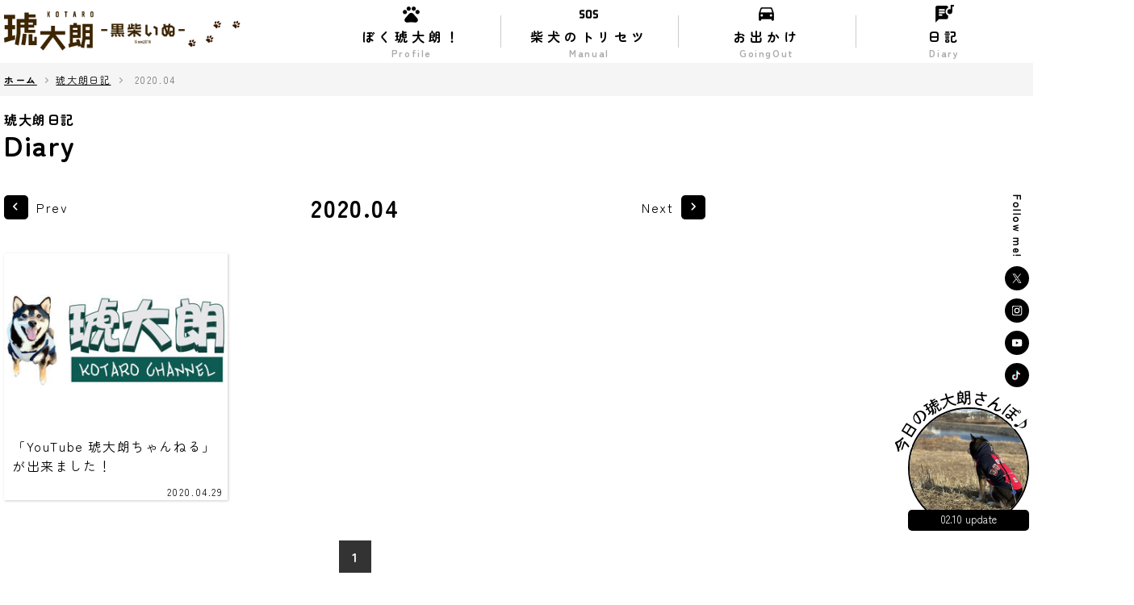

--- FILE ---
content_type: text/html
request_url: https://www.kotaro-shiba.com/diary/202004/
body_size: 33993
content:
<!DOCTYPE html>
<html>
<head>
<meta name="viewport" content="width=device-width, initial-scale=1">
<meta name="format-detection" content="telephone=no">
<meta http-equiv="X-UA-Compatible" content="IE=edge">
<meta charset="UTF-8">

<link rel="canonical" href="https://www.kotaro-shiba.com/diary/202004/">
<link rel="start" href="https://www.kotaro-shiba.com/" title="Home">

<title>琥大朗日記 - 琥大朗日記: 2020年4月｜琥大朗（こたろう） - 黒柴犬 -</title>



<meta name="description" content="黒柴犬琥大朗（こたろう）サイトは、毎日の散歩の様子、お出かけ日記やイベント・日々の日記、飼育で困ってたことの解決策や使って良かったペット用品、犬同伴で楽しめる琥大朗とお出かけした施設・スポットを紹介！">
	
<meta name="keywords" content="黒柴犬,ブログ,飼育,琥大朗,こたろう">

<meta name="copyright" content="Kotaro-shiba">
<meta name="robots" content="index,follow">
    
<meta property="og:title" content="琥大朗日記 - 琥大朗日記: 2020年4月｜琥大朗（こたろう） - 黒柴犬 -">
<meta property="og:description" content="黒柴犬琥大朗（こたろう）サイトは、毎日の散歩の様子、お出かけ日記やイベント・日々の日記、飼育で困ってたことの解決策や使って良かったペット用品、犬同伴で楽しめる琥大朗とお出かけした施設・スポットを紹介！">
<meta property="og:type" content="website">
<meta property="og:url" content="https://www.kotaro-shiba.com/diary/202004/">

<meta property="og:image" content="


https://www.kotaro-shiba.com/images/fb.png

">
<meta property="og:site_name" content="琥大朗（こたろう） - 黒柴犬 -">
<meta name="twitter:card" content="summary">
<meta name="twitter:site" content="@kotaro_20180626">

<link rel="stylesheet" href="https://fonts.googleapis.com/icon?family=Material+Icons+Round">
<style>
@font-face{ font-display: swap;	font-weight: 200; font-style: normal; font-family: 'ZenMaruGothic'; src: url('/_common/fonts/ZenMaruGothic-Light.ttf') format('truetype'); }
@font-face{ font-display: swap;	font-weight: normal; font-style: normal; font-family: 'ZenMaruGothic'; src: url('/_common/fonts/ZenMaruGothic-Regular.ttf') format('truetype'); }
@font-face{ font-display: swap;	font-weight: 500; font-style: normal; font-family: 'ZenMaruGothic'; src: url('/_common/fonts/ZenMaruGothic-Medium.ttf') format('truetype'); }
@font-face{ font-display: swap;	font-weight: bold; font-style: normal; font-family: 'ZenMaruGothic'; src: url('/_common/fonts/ZenMaruGothic-Bold.ttf') format('truetype'); }
</style>
<link rel="stylesheet" type="text/css" href="/_common/css/common.css?update=202509020902">




<link rel="stylesheet" type="text/css" href="/_css/blogset.css?update=202509020902">
<link rel="stylesheet" type="text/css" href="/_css/blog.css?update=202509020902">


<!-- Global site tag (gtag.js) - Google Analytics -->
<script async src="https://www.googletagmanager.com/gtag/js?id=UA-124614805-1"></script>
<script>
	window.dataLayer = window.dataLayer || [];
	function gtag(){dataLayer.push(arguments);}
	gtag('js', new Date());
	gtag('config', 'UA-124614805-1');
</script>
</head>

<body>
<div class="wrapper -diary" data-gapage="diary">
	<header class="hd">
	<div class="hd-inner">
		<div class="hd-ttl">
        
        	<p class="hd-ttl_logo"><a href="/"><img src="/images/title_h1.png" alt="黒柴犬の琥大朗（こたろう）｜Shibainu Kotaro"></a></p>
		
    	</div>
		<nav class="nv">
			<ul class="nv-list">
				<li class="nv-list_item"><a href="/profile/" onclick="gaclick(this);" data-gacat="ヘッダー" data-galabel="ぼく琥大朗"><div class="nv-list_item-box" data-en="Profile"><i class="m-ico" data-icon="&#59677;"></i><p>ぼく琥大朗<span>！</span></p></div></a></li>
				<li class="nv-list_item"><a href="/manual/" onclick="gaclick(this);" data-gacat="ヘッダー" data-galabel="トリセツ"><div class="nv-list_item-box" data-en="Manual"><i class="m-ico" data-icon="&#60407;"></i><p><span>柴犬の</span>トリセツ</p></div></a></li>
				<li class="nv-list_item"><a href="/goout/" onclick="gaclick(this);" data-gacat="ヘッダー" data-galabel="お出かけ"><div class="nv-list_item-box" data-en="GoingOut"><i class="m-ico" data-icon="&#58899;"></i><p>お出かけ</p></div></a></li>
				<li class="nv-list_item"><a href="/diary/" onclick="gaclick(this);" data-gacat="ヘッダー" data-galabel="日記"><div class="nv-list_item-box" data-en="Diary"><i class="m-ico" data-icon="&#60427;"></i><p>日記</p></div></a></li>
			</ul>
		</nav>
	</div>
</header>


	<div class="breadcrumbs">
		<div class="breadcrumbs_wrapper" itemscope="" itemtype="https://schema.org/BreadcrumbList">
			<dfn class="breadcrumbs_item -home" itemprop="itemListElement" itemscope itemtype="https://schema.org/ListItem">
				<a itemprop="item" class="breadcrumbs_anchor" href="https://www.kotaro-shiba.com/"><span itemprop="name">ホーム</span></a>
				<meta itemprop="position" content="1">
			</dfn>
			<nav class="breadcrumbs_contents">
				<ul class="breadcrumbs_inner">
					<!--親カテゴリのみの記事詳細-->
					
						<li class="breadcrumbs_item" itemprop="itemListElement" itemscope itemtype="https://schema.org/ListItem">
							<a itemprop="item" href="https://www.kotaro-shiba.com/diary/"><span itemprop="name">琥大朗日記</span></a>
							<meta itemprop="position" content="2" />
						</li>
						<li class="breadcrumbs_item" itemprop="itemListElement" itemscope itemtype="https://schema.org/ListItem">
							<span itemprop="name">2020.04</span>
							<meta itemprop="position" content="3" />
						</li>
					

					<!--子カテゴリの記事詳細-->
					
				</ul>
			</nav>
		</div>
	</div>
	
	
		
	<article class="contents">

		<main class="main">
			<h1 class="ttl-main" data-en="
				Diary">琥大朗日記</h1>
			
			<section class="page-sect -diary">
				<div class="page-archivettl">
					<div class="page-archivebt"><a href="https://www.kotaro-shiba.com/diary/202002/"><span><i class="m-ico" data-icon="&#58827;"></i></span> Prev</a></div>
					<h2 class="page-subtitle">2020.04</h2>
					<div class="page-archivebt"><a href="https://www.kotaro-shiba.com/diary/202104/">Next <span><i class="m-ico" data-icon="&#58828;"></i></span></a></div>
				</div>
				
				<div class="blog-cas">
					
						
							<section class="blog-cas_item">
								<a href="https://www.kotaro-shiba.com/2020/04/youtube.html" onclick="gaclick(this);" data-gacat="ブログカセット" data-galabel="「YouTube 琥大朗ちゃんねる」が出来ました！">
									<h3 class="blog-cas_item-ttl">「YouTube 琥大朗ちゃんねる」が出来ました！</h3>
									<!--p class="blog-cas_item-txt">子犬期から時系列でムービーを配信していきますので、チャンネル登録お願いします！</p-->
									<p class="blog-cas_item-date">2020.04.29</p>
									
									
										<div class="blog-cas_item-photo">
											<figure><img loading="lazy" src="https://www.kotaro-shiba.com/assets_c/2020/04/youtube-thumb-300x300-379.jpg" alt="「YouTube 琥大朗ちゃんねる」が出来ました！" width="300" height="300"></figure>
										</div>
									
									
									
									
									
										
											
																				
																			
								</a>
							</section>
							
				</div>
				<div class="paging">
					
					<span class="current_page">1</span>
					
				</div>
			</section>				
				
				
		</main>

		<aside class="side">
	<div class="googleads-side">
		<script async src="https://pagead2.googlesyndication.com/pagead/js/adsbygoogle.js"></script>
		<!-- サイド -->
		<ins class="adsbygoogle"
			 style="display:block"
			 data-ad-client="ca-pub-1480263004924781"
			 data-ad-slot="1138999651"
			 data-ad-format="auto"
			 data-full-width-responsive="true"></ins>
		<script>
			 (adsbygoogle = window.adsbygoogle || []).push({});
		</script>
	</div>

	<div class="sidebar">

		<!--親カテゴリのみの記事詳細-->
		
			
		

		<!--子カテゴリの記事詳細-->
		

		
			
				
					
						
					
						
					
				
				
			
				
					
						
							
								<section class="side-sect">
									<h2 class="side-sect_ttl">琥大朗日記アーカイブ</h2>
									<div class="side-sect_inner">
										<ul class="side-datearchive_list">
							
											<li>
												<p><span>2023</span></p>
												<ul class="side-datearchive_list-sub">
													
													<li class="side-datearchive_list-m"><a href="https://www.kotaro-shiba.com/diary/202301/" onclick="gtag('event', 'action', {'event_category': 'side_nav','event_label': 'アーカイブ_2023年1月'});"><span>1</span></a></li>
													
													<li class="side-datearchive_list-m"><a href="https://www.kotaro-shiba.com/diary/202302/" onclick="gtag('event', 'action', {'event_category': 'side_nav','event_label': 'アーカイブ_2023年2月'});"><span>2</span></a></li>
													
													<li class="side-datearchive_list-m"><a href="https://www.kotaro-shiba.com/diary/202303/" onclick="gtag('event', 'action', {'event_category': 'side_nav','event_label': 'アーカイブ_2023年3月'});"><span>3</span></a></li>
													
													<li class="side-datearchive_list-m"><a href="https://www.kotaro-shiba.com/diary/202306/" onclick="gtag('event', 'action', {'event_category': 'side_nav','event_label': 'アーカイブ_2023年6月'});"><span>6</span></a></li>
													
												</ul>
											</li>
							
						
					
						
							
											<li>
												<p><span>2022</span></p>
												<ul class="side-datearchive_list-sub">
													
													<li class="side-datearchive_list-m"><a href="https://www.kotaro-shiba.com/diary/202201/" onclick="gtag('event', 'action', {'event_category': 'side_nav','event_label': 'アーカイブ_2022年1月'});"><span>1</span></a></li>
													
													<li class="side-datearchive_list-m"><a href="https://www.kotaro-shiba.com/diary/202202/" onclick="gtag('event', 'action', {'event_category': 'side_nav','event_label': 'アーカイブ_2022年2月'});"><span>2</span></a></li>
													
													<li class="side-datearchive_list-m"><a href="https://www.kotaro-shiba.com/diary/202204/" onclick="gtag('event', 'action', {'event_category': 'side_nav','event_label': 'アーカイブ_2022年4月'});"><span>4</span></a></li>
													
													<li class="side-datearchive_list-m"><a href="https://www.kotaro-shiba.com/diary/202206/" onclick="gtag('event', 'action', {'event_category': 'side_nav','event_label': 'アーカイブ_2022年6月'});"><span>6</span></a></li>
													
													<li class="side-datearchive_list-m"><a href="https://www.kotaro-shiba.com/diary/202207/" onclick="gtag('event', 'action', {'event_category': 'side_nav','event_label': 'アーカイブ_2022年7月'});"><span>7</span></a></li>
													
													<li class="side-datearchive_list-m"><a href="https://www.kotaro-shiba.com/diary/202208/" onclick="gtag('event', 'action', {'event_category': 'side_nav','event_label': 'アーカイブ_2022年8月'});"><span>8</span></a></li>
													
													<li class="side-datearchive_list-m"><a href="https://www.kotaro-shiba.com/diary/202211/" onclick="gtag('event', 'action', {'event_category': 'side_nav','event_label': 'アーカイブ_2022年11月'});"><span>11</span></a></li>
													
												</ul>
											</li>
							
						
					
						
							
											<li>
												<p><span>2021</span></p>
												<ul class="side-datearchive_list-sub">
													
													<li class="side-datearchive_list-m"><a href="https://www.kotaro-shiba.com/diary/202104/" onclick="gtag('event', 'action', {'event_category': 'side_nav','event_label': 'アーカイブ_2021年4月'});"><span>4</span></a></li>
													
													<li class="side-datearchive_list-m"><a href="https://www.kotaro-shiba.com/diary/202105/" onclick="gtag('event', 'action', {'event_category': 'side_nav','event_label': 'アーカイブ_2021年5月'});"><span>5</span></a></li>
													
													<li class="side-datearchive_list-m"><a href="https://www.kotaro-shiba.com/diary/202106/" onclick="gtag('event', 'action', {'event_category': 'side_nav','event_label': 'アーカイブ_2021年6月'});"><span>6</span></a></li>
													
													<li class="side-datearchive_list-m"><a href="https://www.kotaro-shiba.com/diary/202112/" onclick="gtag('event', 'action', {'event_category': 'side_nav','event_label': 'アーカイブ_2021年12月'});"><span>12</span></a></li>
													
												</ul>
											</li>
							
						
					
						
							
											<li>
												<p><span>2020</span></p>
												<ul class="side-datearchive_list-sub">
													
													<li class="side-datearchive_list-m"><a href="https://www.kotaro-shiba.com/diary/202002/" onclick="gtag('event', 'action', {'event_category': 'side_nav','event_label': 'アーカイブ_2020年2月'});"><span>2</span></a></li>
													
													<li class="side-datearchive_list-m"><a href="https://www.kotaro-shiba.com/diary/202004/" onclick="gtag('event', 'action', {'event_category': 'side_nav','event_label': 'アーカイブ_2020年4月'});"><span>4</span></a></li>
													
												</ul>
											</li>
							
						
					
						
							
											<li>
												<p><span>2019</span></p>
												<ul class="side-datearchive_list-sub">
													
													<li class="side-datearchive_list-m"><a href="https://www.kotaro-shiba.com/diary/201902/" onclick="gtag('event', 'action', {'event_category': 'side_nav','event_label': 'アーカイブ_2019年2月'});"><span>2</span></a></li>
													
													<li class="side-datearchive_list-m"><a href="https://www.kotaro-shiba.com/diary/201906/" onclick="gtag('event', 'action', {'event_category': 'side_nav','event_label': 'アーカイブ_2019年6月'});"><span>6</span></a></li>
													
												</ul>
											</li>
							
						
					
						
							
											<li>
												<p><span>2018</span></p>
												<ul class="side-datearchive_list-sub">
													
													<li class="side-datearchive_list-m"><a href="https://www.kotaro-shiba.com/diary/201809/" onclick="gtag('event', 'action', {'event_category': 'side_nav','event_label': 'アーカイブ_2018年9月'});"><span>9</span></a></li>
													
													<li class="side-datearchive_list-m"><a href="https://www.kotaro-shiba.com/diary/201810/" onclick="gtag('event', 'action', {'event_category': 'side_nav','event_label': 'アーカイブ_2018年10月'});"><span>10</span></a></li>
													
												</ul>
											</li>
							
										</ul>
									</div>
								</section>
							
						
					
				
				
				
					
						
					
				
				
			
			
				
					
						
					
						
					
						
					
						
					
						
					
				
				
				
					
						
					
						
					
						
					
						
					
						
					
				
				
			
				
				
			
				
					
						
					
						
					
				
				
			
				
					
						
					
				
				
			
				
					
						
					
				
				
			
				
				
			
				
					
						
					
				
				
			
				
					
						
					
						
					
				
				
			
			
				
					
						
					
						
					
						
					
						
					
				
				
				
					
						
					
				
				
			
				
					
						
					
						
					
						
					
				
				
			
				
					
						
					
						
					
				
				
			
				
					
						
					
						
					
						
					
				
				
			
			
		

		<section class="side-sect">
			<h2 class="side-sect_ttl">琥大朗Twitter</h2>
			<div class="side-sect_inner">
				<a class="twitter-timeline" data-lang="ja" data-width="100%" data-height="500" href="https://twitter.com/kotaro_20180626?ref_src=twsrc%5Etfw">Tweets by kotaro_20180626</a> <script async src="https://platform.twitter.com/widgets.js" charset="utf-8"></script>
			</div>
		</section>

			
	</div>
</aside>

	</article>
			
	<div class="blogranking">
	<div class="inner">
		<ul class="blogranking-list">
			<li class="blogranking-list_item">
				<a href="//blog.with2.net/link/?1979056:2637" target="_blank" onclick="gaclick(this);" data-gacat="ランキング" data-galabel="ブログランキング">
					<img src="https://blog.with2.net/img/banner/c/banner_2/br_c_2637_2.gif" title="黒柴犬ランキング" alt="黒柴犬ランキング">
				</a>
			</li>
			<li class="blogranking-list_item">
				<a href="https://blogmura.com/ranking/in?p_cid=11107493" target="_blank" onclick="gaclick(this);" data-gacat="ランキング" data-galabel="ブログ村">
					<img src="https://b.blogmura.com/banner-blogmura-portfolio.svg" width="120" height="49" alt="ブログランキング・にほんブログ村へ">
				</a>
			</li>
		</ul>
	</div>
</div>

	<dl class="sns-panel">
	<dt>Follow me!</dt>
	<dd>
		<ul>
			<li class="twitter"><a href="https://twitter.com/kotaro_20180626?lang=ja" target="_blank" onclick="gaclick(this);" data-gacat="追尾" data-galabel="Twitter"><span>琥大朗（こたろう） twitterはこちら</span></a></li>
			<li class="insta"><a href="https://www.instagram.com/kotaro20180626/" target="_blank" onclick="gaclick(this);" data-gacat="追尾" data-galabel="Instagram"><span>琥大朗（こたろう） インスタグラムこちら</span></a></li>
			<li class="youtube"><a href="https://www.youtube.com/channel/UCtPEj6EFkZkvbynCeGK7nMA" target="_blank" onclick="gaclick(this);" data-gacat="追尾" data-galabel="Youtube"><span>琥大朗（こたろう） YouTubeチャンネルはこちら</span></a></li>
			<li class="tiktok"><a href="https://www.tiktok.com/@kotaro20180626" target="_blank" onclick="gaclick(this);" data-gacat="追尾" data-galabel="TikTok"><span>琥大朗（こたろう） TikTokはこちら</span></a></li>
		</ul>
	</dd>
</dl>

<div class="today-fixed">
	
	<a href="/dog-walking/2024/02/#d10" onclick="gaclick(this);" data-gacat="追尾" data-galabel="琥大朗さんぽ">
		
			
				<div class="today-fixed_img">
					<figure><img loading="lazy" src="https://www.kotaro-shiba.com/dog-walking/images/photo/IMG_6223.jpeg" alt="2024.01.10" width="300" height="300"></figure>
				</div>
			
		
		<p class="today-fixed_update">02.10 update</p>
	</a>
	
</div>

<footer class="footer">
	<div class="page-top"><a href="#"><i class="m-ico" data-icon="&#58830;"></i></a></div>

	<div class="keywordsearch">
		<div class="inner">
			<p class="keywordsearch_ttl"><span># キーワード検索</span></p>
			<ul class="keywordsearch-list">
            
				
				<li class="keywordsearch-list_item"><a href="https://www.kotaro-shiba.com/mt/mt-search.cgi?IncludeBlogs=1&amp;tag=%E3%81%8A%E3%81%86%E3%81%A1%E6%99%82%E9%96%93&amp;limit=20&amp;blog_id=1" onclick="gaclick(this);" data-gacat="キーワード検索" data-galabel="おうち時間" rel="tag">おうち時間</a></li>
				
				<li class="keywordsearch-list_item"><a href="https://www.kotaro-shiba.com/mt/mt-search.cgi?IncludeBlogs=1&amp;tag=%E3%81%8A%E5%87%BA%E3%81%8B%E3%81%91&amp;limit=20&amp;blog_id=1" onclick="gaclick(this);" data-gacat="キーワード検索" data-galabel="お出かけ" rel="tag">お出かけ</a></li>
				
				<li class="keywordsearch-list_item"><a href="https://www.kotaro-shiba.com/mt/mt-search.cgi?IncludeBlogs=1&amp;tag=%E3%81%8A%E6%89%8B%E5%85%A5%E3%82%8C&amp;limit=20&amp;blog_id=1" onclick="gaclick(this);" data-gacat="キーワード検索" data-galabel="お手入れ" rel="tag">お手入れ</a></li>
				
				<li class="keywordsearch-list_item"><a href="https://www.kotaro-shiba.com/mt/mt-search.cgi?IncludeBlogs=1&amp;tag=%E3%81%97%E3%81%A4%E3%81%91&amp;limit=20&amp;blog_id=1" onclick="gaclick(this);" data-gacat="キーワード検索" data-galabel="しつけ" rel="tag">しつけ</a></li>
				
				<li class="keywordsearch-list_item"><a href="https://www.kotaro-shiba.com/mt/mt-search.cgi?IncludeBlogs=1&amp;tag=%E3%82%A2%E3%82%A6%E3%83%88%E3%83%89%E3%82%A2&amp;limit=20&amp;blog_id=1" onclick="gaclick(this);" data-gacat="キーワード検索" data-galabel="アウトドア" rel="tag">アウトドア</a></li>
				
				<li class="keywordsearch-list_item"><a href="https://www.kotaro-shiba.com/mt/mt-search.cgi?IncludeBlogs=1&amp;tag=%E3%82%A4%E3%83%B3%E3%83%86%E3%83%AA%E3%82%A2&amp;limit=20&amp;blog_id=1" onclick="gaclick(this);" data-gacat="キーワード検索" data-galabel="インテリア" rel="tag">インテリア</a></li>
				
				<li class="keywordsearch-list_item"><a href="https://www.kotaro-shiba.com/mt/mt-search.cgi?IncludeBlogs=1&amp;tag=%E3%82%AD%E3%83%A3%E3%83%B3%E3%83%97&amp;limit=20&amp;blog_id=1" onclick="gaclick(this);" data-gacat="キーワード検索" data-galabel="キャンプ" rel="tag">キャンプ</a></li>
				
				<li class="keywordsearch-list_item"><a href="https://www.kotaro-shiba.com/mt/mt-search.cgi?IncludeBlogs=1&amp;tag=%E3%82%B7%E3%83%A7%E3%83%83%E3%83%94%E3%83%B3%E3%82%B0&amp;limit=20&amp;blog_id=1" onclick="gaclick(this);" data-gacat="キーワード検索" data-galabel="ショッピング" rel="tag">ショッピング</a></li>
				
				<li class="keywordsearch-list_item"><a href="https://www.kotaro-shiba.com/mt/mt-search.cgi?IncludeBlogs=1&amp;tag=%E3%82%B9%E3%83%86%E3%82%A4%E3%83%9B%E3%83%BC%E3%83%A0&amp;limit=20&amp;blog_id=1" onclick="gaclick(this);" data-gacat="キーワード検索" data-galabel="ステイホーム" rel="tag">ステイホーム</a></li>
				
				<li class="keywordsearch-list_item"><a href="https://www.kotaro-shiba.com/mt/mt-search.cgi?IncludeBlogs=1&amp;tag=%E3%83%89%E3%83%83%E3%82%B0%E3%82%AB%E3%83%95%E3%82%A7&amp;limit=20&amp;blog_id=1" onclick="gaclick(this);" data-gacat="キーワード検索" data-galabel="ドッグカフェ" rel="tag">ドッグカフェ</a></li>
				
				<li class="keywordsearch-list_item"><a href="https://www.kotaro-shiba.com/mt/mt-search.cgi?IncludeBlogs=1&amp;tag=%E3%83%89%E3%83%83%E3%82%B0%E3%83%A9%E3%83%B3&amp;limit=20&amp;blog_id=1" onclick="gaclick(this);" data-gacat="キーワード検索" data-galabel="ドッグラン" rel="tag">ドッグラン</a></li>
				
				<li class="keywordsearch-list_item"><a href="https://www.kotaro-shiba.com/mt/mt-search.cgi?IncludeBlogs=1&amp;tag=%E3%83%89%E3%83%A9%E3%82%A4%E3%83%96&amp;limit=20&amp;blog_id=1" onclick="gaclick(this);" data-gacat="キーワード検索" data-galabel="ドライブ" rel="tag">ドライブ</a></li>
				
				<li class="keywordsearch-list_item"><a href="https://www.kotaro-shiba.com/mt/mt-search.cgi?IncludeBlogs=1&amp;tag=%E3%83%8D%E3%83%83%E3%83%88%E8%A8%98%E4%BA%8B&amp;limit=20&amp;blog_id=1" onclick="gaclick(this);" data-gacat="キーワード検索" data-galabel="ネット記事" rel="tag">ネット記事</a></li>
				
				<li class="keywordsearch-list_item"><a href="https://www.kotaro-shiba.com/mt/mt-search.cgi?IncludeBlogs=1&amp;tag=%E3%83%90%E3%83%BC%E3%83%99%E3%82%AD%E3%83%A5%E3%83%BC&amp;limit=20&amp;blog_id=1" onclick="gaclick(this);" data-gacat="キーワード検索" data-galabel="バーベキュー" rel="tag">バーベキュー</a></li>
				
				<li class="keywordsearch-list_item"><a href="https://www.kotaro-shiba.com/mt/mt-search.cgi?IncludeBlogs=1&amp;tag=%E3%83%95%E3%82%A9%E3%83%88%E3%82%AE%E3%83%A3%E3%83%A9%E3%83%AA%E3%83%BC&amp;limit=20&amp;blog_id=1" onclick="gaclick(this);" data-gacat="キーワード検索" data-galabel="フォトギャラリー" rel="tag">フォトギャラリー</a></li>
				
				<li class="keywordsearch-list_item"><a href="https://www.kotaro-shiba.com/mt/mt-search.cgi?IncludeBlogs=1&amp;tag=%E3%83%95%E3%82%A9%E3%83%88%E3%82%B3%E3%83%B3%E3%83%86%E3%82%B9%E3%83%88&amp;limit=20&amp;blog_id=1" onclick="gaclick(this);" data-gacat="キーワード検索" data-galabel="フォトコンテスト" rel="tag">フォトコンテスト</a></li>
				
				<li class="keywordsearch-list_item"><a href="https://www.kotaro-shiba.com/mt/mt-search.cgi?IncludeBlogs=1&amp;tag=%E3%83%95%E3%83%BC%E3%83%89&amp;limit=20&amp;blog_id=1" onclick="gaclick(this);" data-gacat="キーワード検索" data-galabel="フード" rel="tag">フード</a></li>
				
				<li class="keywordsearch-list_item"><a href="https://www.kotaro-shiba.com/mt/mt-search.cgi?IncludeBlogs=1&amp;tag=%E3%83%9A%E3%83%83%E3%83%88%E3%82%B7%E3%83%A7%E3%83%83%E3%83%97&amp;limit=20&amp;blog_id=1" onclick="gaclick(this);" data-gacat="キーワード検索" data-galabel="ペットショップ" rel="tag">ペットショップ</a></li>
				
				<li class="keywordsearch-list_item"><a href="https://www.kotaro-shiba.com/mt/mt-search.cgi?IncludeBlogs=1&amp;tag=%E3%83%9A%E3%83%83%E3%83%88%E7%94%A8%E5%93%81&amp;limit=20&amp;blog_id=1" onclick="gaclick(this);" data-gacat="キーワード検索" data-galabel="ペット用品" rel="tag">ペット用品</a></li>
				
				<li class="keywordsearch-list_item"><a href="https://www.kotaro-shiba.com/mt/mt-search.cgi?IncludeBlogs=1&amp;tag=%E3%83%A1%E3%83%87%E3%82%A3%E3%82%A2&amp;limit=20&amp;blog_id=1" onclick="gaclick(this);" data-gacat="キーワード検索" data-galabel="メディア" rel="tag">メディア</a></li>
				
				<li class="keywordsearch-list_item"><a href="https://www.kotaro-shiba.com/mt/mt-search.cgi?IncludeBlogs=1&amp;tag=%E4%B9%97%E3%82%8A%E7%89%A9&amp;limit=20&amp;blog_id=1" onclick="gaclick(this);" data-gacat="キーワード検索" data-galabel="乗り物" rel="tag">乗り物</a></li>
				
				<li class="keywordsearch-list_item"><a href="https://www.kotaro-shiba.com/mt/mt-search.cgi?IncludeBlogs=1&amp;tag=%E4%BB%B0%E5%A4%A9&amp;limit=20&amp;blog_id=1" onclick="gaclick(this);" data-gacat="キーワード検索" data-galabel="仰天" rel="tag">仰天</a></li>
				
				<li class="keywordsearch-list_item"><a href="https://www.kotaro-shiba.com/mt/mt-search.cgi?IncludeBlogs=1&amp;tag=%E5%81%A5%E5%BA%B7&amp;limit=20&amp;blog_id=1" onclick="gaclick(this);" data-gacat="キーワード検索" data-galabel="健康" rel="tag">健康</a></li>
				
				<li class="keywordsearch-list_item"><a href="https://www.kotaro-shiba.com/mt/mt-search.cgi?IncludeBlogs=1&amp;tag=%E5%85%AC%E5%9C%92&amp;limit=20&amp;blog_id=1" onclick="gaclick(this);" data-gacat="キーワード検索" data-galabel="公園" rel="tag">公園</a></li>
				
				<li class="keywordsearch-list_item"><a href="https://www.kotaro-shiba.com/mt/mt-search.cgi?IncludeBlogs=1&amp;tag=%E5%9B%B0%E3%81%A3%E3%81%9F&amp;limit=20&amp;blog_id=1" onclick="gaclick(this);" data-gacat="キーワード検索" data-galabel="困った" rel="tag">困った</a></li>
				
				<li class="keywordsearch-list_item"><a href="https://www.kotaro-shiba.com/mt/mt-search.cgi?IncludeBlogs=1&amp;tag=%E5%A4%96%E9%A3%9F&amp;limit=20&amp;blog_id=1" onclick="gaclick(this);" data-gacat="キーワード検索" data-galabel="外食" rel="tag">外食</a></li>
				
				<li class="keywordsearch-list_item"><a href="https://www.kotaro-shiba.com/mt/mt-search.cgi?IncludeBlogs=1&amp;tag=%E5%A4%A7%E5%A5%BD%E7%89%A9&amp;limit=20&amp;blog_id=1" onclick="gaclick(this);" data-gacat="キーワード検索" data-galabel="大好物" rel="tag">大好物</a></li>
				
				<li class="keywordsearch-list_item"><a href="https://www.kotaro-shiba.com/mt/mt-search.cgi?IncludeBlogs=1&amp;tag=%E5%A4%A9%E4%BD%93%E3%83%BB%E6%98%9F%E3%83%BB%E8%87%AA%E7%84%B6&amp;limit=20&amp;blog_id=1" onclick="gaclick(this);" data-gacat="キーワード検索" data-galabel="天体・星・自然" rel="tag">天体・星・自然</a></li>
				
				<li class="keywordsearch-list_item"><a href="https://www.kotaro-shiba.com/mt/mt-search.cgi?IncludeBlogs=1&amp;tag=%E5%AD%A3%E7%AF%80%E3%81%AE%E3%82%A4%E3%83%99%E3%83%B3%E3%83%88&amp;limit=20&amp;blog_id=1" onclick="gaclick(this);" data-gacat="キーワード検索" data-galabel="季節のイベント" rel="tag">季節のイベント</a></li>
				
				<li class="keywordsearch-list_item"><a href="https://www.kotaro-shiba.com/mt/mt-search.cgi?IncludeBlogs=1&amp;tag=%E5%AE%B6%E5%85%B7&amp;limit=20&amp;blog_id=1" onclick="gaclick(this);" data-gacat="キーワード検索" data-galabel="家具" rel="tag">家具</a></li>
				
				<li class="keywordsearch-list_item"><a href="https://www.kotaro-shiba.com/mt/mt-search.cgi?IncludeBlogs=1&amp;tag=%E5%AE%BF%E6%B3%8A&amp;limit=20&amp;blog_id=1" onclick="gaclick(this);" data-gacat="キーワード検索" data-galabel="宿泊" rel="tag">宿泊</a></li>
				
				<li class="keywordsearch-list_item"><a href="https://www.kotaro-shiba.com/mt/mt-search.cgi?IncludeBlogs=1&amp;tag=%E5%BF%85%E9%A0%88%E3%82%A2%E3%82%A4%E3%83%86%E3%83%A0&amp;limit=20&amp;blog_id=1" onclick="gaclick(this);" data-gacat="キーワード検索" data-galabel="必須アイテム" rel="tag">必須アイテム</a></li>
				
				<li class="keywordsearch-list_item"><a href="https://www.kotaro-shiba.com/mt/mt-search.cgi?IncludeBlogs=1&amp;tag=%E6%95%A3%E6%AD%A9&amp;limit=20&amp;blog_id=1" onclick="gaclick(this);" data-gacat="キーワード検索" data-galabel="散歩" rel="tag">散歩</a></li>
				
				<li class="keywordsearch-list_item"><a href="https://www.kotaro-shiba.com/mt/mt-search.cgi?IncludeBlogs=1&amp;tag=%E6%96%B0%E6%9D%B1%E4%BA%AC%E7%99%BE%E6%99%AF&amp;limit=20&amp;blog_id=1" onclick="gaclick(this);" data-gacat="キーワード検索" data-galabel="新東京百景" rel="tag">新東京百景</a></li>
				
				<li class="keywordsearch-list_item"><a href="https://www.kotaro-shiba.com/mt/mt-search.cgi?IncludeBlogs=1&amp;tag=%E6%97%85%E8%A1%8C&amp;limit=20&amp;blog_id=1" onclick="gaclick(this);" data-gacat="キーワード検索" data-galabel="旅行" rel="tag">旅行</a></li>
				
				<li class="keywordsearch-list_item"><a href="https://www.kotaro-shiba.com/mt/mt-search.cgi?IncludeBlogs=1&amp;tag=%E6%97%A5%E6%9C%AC%E3%81%AE%E6%AD%B4%E5%8F%B2%E5%85%AC%E5%9C%92100%E9%81%B8&amp;limit=20&amp;blog_id=1" onclick="gaclick(this);" data-gacat="キーワード検索" data-galabel="日本の歴史公園100選" rel="tag">日本の歴史公園100選</a></li>
				
				<li class="keywordsearch-list_item"><a href="https://www.kotaro-shiba.com/mt/mt-search.cgi?IncludeBlogs=1&amp;tag=%E6%AD%B4%E5%8F%B2&amp;limit=20&amp;blog_id=1" onclick="gaclick(this);" data-gacat="キーワード検索" data-galabel="歴史" rel="tag">歴史</a></li>
				
				<li class="keywordsearch-list_item"><a href="https://www.kotaro-shiba.com/mt/mt-search.cgi?IncludeBlogs=1&amp;tag=%E6%B0%97%E3%82%92%E3%81%A4%E3%81%91%E3%82%8B%E3%81%93%E3%81%A8&amp;limit=20&amp;blog_id=1" onclick="gaclick(this);" data-gacat="キーワード検索" data-galabel="気をつけること" rel="tag">気をつけること</a></li>
				
				<li class="keywordsearch-list_item"><a href="https://www.kotaro-shiba.com/mt/mt-search.cgi?IncludeBlogs=1&amp;tag=%E7%8A%AC%E5%90%8C%E4%BC%B4&amp;limit=20&amp;blog_id=1" onclick="gaclick(this);" data-gacat="キーワード検索" data-galabel="犬同伴" rel="tag">犬同伴</a></li>
				
				<li class="keywordsearch-list_item"><a href="https://www.kotaro-shiba.com/mt/mt-search.cgi?IncludeBlogs=1&amp;tag=%E7%97%85%E6%B0%97&amp;limit=20&amp;blog_id=1" onclick="gaclick(this);" data-gacat="キーワード検索" data-galabel="病気" rel="tag">病気</a></li>
				
				<li class="keywordsearch-list_item"><a href="https://www.kotaro-shiba.com/mt/mt-search.cgi?IncludeBlogs=1&amp;tag=%E7%97%85%E6%B0%97%E4%BA%88%E9%98%B2&amp;limit=20&amp;blog_id=1" onclick="gaclick(this);" data-gacat="キーワード検索" data-galabel="病気予防" rel="tag">病気予防</a></li>
				
				<li class="keywordsearch-list_item"><a href="https://www.kotaro-shiba.com/mt/mt-search.cgi?IncludeBlogs=1&amp;tag=%E7%99%BB%E5%B1%B1&amp;limit=20&amp;blog_id=1" onclick="gaclick(this);" data-gacat="キーワード検索" data-galabel="登山" rel="tag">登山</a></li>
				
				<li class="keywordsearch-list_item"><a href="https://www.kotaro-shiba.com/mt/mt-search.cgi?IncludeBlogs=1&amp;tag=%E7%9F%A5%E8%AD%98&amp;limit=20&amp;blog_id=1" onclick="gaclick(this);" data-gacat="キーワード検索" data-galabel="知識" rel="tag">知識</a></li>
				
				<li class="keywordsearch-list_item"><a href="https://www.kotaro-shiba.com/mt/mt-search.cgi?IncludeBlogs=1&amp;tag=%E8%B1%86%E7%9F%A5%E8%AD%98&amp;limit=20&amp;blog_id=1" onclick="gaclick(this);" data-gacat="キーワード検索" data-galabel="豆知識" rel="tag">豆知識</a></li>
				
				<li class="keywordsearch-list_item"><a href="https://www.kotaro-shiba.com/mt/mt-search.cgi?IncludeBlogs=1&amp;tag=%E9%A3%9F%E4%BA%8B&amp;limit=20&amp;blog_id=1" onclick="gaclick(this);" data-gacat="キーワード検索" data-galabel="食事" rel="tag">食事</a></li>
				
            
			</ul>
		</div>
	</div>

	<div class="footer-nav">
		<ul class="footer-list">
			<li class="footer-list_item"><a href="/profile/" onclick="gaclick(this);" data-gacat="フッター" data-galabel="ぼく琥大朗"><i class="m-ico" data-icon="&#59677;"></i>ぼく琥大朗<span>！</span></a></li>
			<li class="footer-list_item"><a href="/manual/" onclick="gaclick(this);" data-gacat="フッター" data-galabel="柴犬のトリセツ"><i class="m-ico" data-icon="&#60407;"></i><span>柴犬の</span>トリセツ</a></li>
			<li class="footer-list_item"><a href="/goout/" onclick="gaclick(this);" data-gacat="フッター" data-galabel="お出かけ"><i class="m-ico" data-icon="&#58899;"></i>お出かけ</a></li>
			<li class="footer-list_item"><a href="/diary/" onclick="gaclick(this);" data-gacat="フッター" data-galabel="日記"><i class="m-ico" data-icon="&#60427;"></i>日記</a></li>
		</ul>    
	</div>
	<p class="footer-copy">&copy; Kotaro-shiba.</p>
</footer>

</div>

<script src="/_common/js/jquery-3.5.1.min.js"></script>
<script src="/_common/js/jquery.matchHeight.js"></script>
<script src="/_common/js/slick.min.js"></script>
<script src="/_common/js/common.js?update=202509020902"></script>

	<script src="/_js/blog.js?update=202509020902"></script>

		
</body>
</html>

--- FILE ---
content_type: text/html; charset=utf-8
request_url: https://www.google.com/recaptcha/api2/aframe
body_size: 266
content:
<!DOCTYPE HTML><html><head><meta http-equiv="content-type" content="text/html; charset=UTF-8"></head><body><script nonce="qM17HE-YgB91fkce4_xonw">/** Anti-fraud and anti-abuse applications only. See google.com/recaptcha */ try{var clients={'sodar':'https://pagead2.googlesyndication.com/pagead/sodar?'};window.addEventListener("message",function(a){try{if(a.source===window.parent){var b=JSON.parse(a.data);var c=clients[b['id']];if(c){var d=document.createElement('img');d.src=c+b['params']+'&rc='+(localStorage.getItem("rc::a")?sessionStorage.getItem("rc::b"):"");window.document.body.appendChild(d);sessionStorage.setItem("rc::e",parseInt(sessionStorage.getItem("rc::e")||0)+1);localStorage.setItem("rc::h",'1768592422640');}}}catch(b){}});window.parent.postMessage("_grecaptcha_ready", "*");}catch(b){}</script></body></html>

--- FILE ---
content_type: text/css
request_url: https://www.kotaro-shiba.com/_common/css/common.css?update=202509020902
body_size: 23482
content:
@charset "utf-8";

/* ===================================================================================================
   リセット
 =================================================================================================== */
body,div,dl,dt,dd,ul,ol,li,h1,h2,h3,h4,h5,h6,pre,form,fieldset,input,textarea,p,blockquote,th,td{margin:0;padding:0}table{border-collapse:collapse;border-spacing:0}fieldset,img{width:100%;height:auto;vertical-align:bottom}address,caption,cite,code,dfn,em,strong,th,var{font-style:normal;font-weight:400}ol,ul{list-style:none}caption,th{text-align:left}h1,h2,h3,h4,h5,h6{font-size:100%;font-weight:400}q:before,q:after{content:''}abbr,acronym{border:0}strong,em{font-weight:medium}figure{margin:0;padding:0}input:focus,textarea:focus,select:focus,button:focus{outline:none}input,button,textarea,select{color: #000;-webkit-appearance:none;-moz-appearance:none;appearance:none;background:none;border:none;border-radius:0;outline:none;font-size:100%}

/* ===================================================================================================
   共通
 =================================================================================================== */
html.lock,body.lock{height:calc(var(--window-inner-height) - 1px);overflow:hidden;box-sizing:border-box}html{font-size:62.5%}body{font-size:1.6rem;font-family:ZenMaruGothic,"Yu Gothic Medium",YuGothic,-apple-system,BlinkMacSystemFont,Roboto,"Helvetica Neue",HelveticaNeue,Arial,Verdana,"游ゴシック体","游ゴシック Medium","游ゴシック","Yu Gothic",Meiryo,sans-serif;color:#000;font-weight:normal;line-height:1.8;letter-spacing:.1em;font-feature-settings:"palt";background:#fff}*{box-sizing:border-box}@media screen and (max-width:959px){body{font-size:1.5rem}}

/*  共通リンク色・別ウィンドウ
-----------------------------------------------------------*/
a,a:link,a:visited{color:#000;text-decoration:underline;transition: opacity .3s,text-decoration .3s}@media screen and (min-width:960px){a:hover,a:active{color:#000;text-decoration:none}}

/*  アイコン
-----------------------------------------------------------*/
.m-ico{font-style: normal;vertical-align: middle;font-weight:normal;}.m-ico:before{display: inline-flex;align-items: center;font-family:'Material Icons Round';content: attr(data-icon);line-height: 1;font-size: 100%;}

/*  ページトップ
-----------------------------------------------------------*/
.page-top{position:fixed;right:0;bottom:0;margin:0 auto;opacity:0;visibility:hidden;transition:opacity .3s,visibility .3s}.page-top a{display:flex;justify-content:center;align-items:center;margin-left:auto;padding:3px;color:#fff;line-height:1;font-size:3rem;text-decoration:none;background-color:rgba(0,0,0,.3)}.page-top.ac{visibility:visible;opacity:1}.page-top.absolute{position:absolute;bottom:100%}@media screen and (min-width:960px){.page-top{right:0;bottom:0}.page-top a{padding:10px}.page-top a:hover{opacity:.6}}

/*  パンくず
-----------------------------------------------------------*/
.breadcrumbs{padding:4px 10px;background:#f5f5f5;line-height:1}.breadcrumbs_wrapper{display:flex;align-items:center}.breadcrumbs_contents{display:block;width:100%}.breadcrumbs_item{display:inline-block;color:#6b6e71;font-size:1.2rem;line-height:2;vertical-align:middle}.breadcrumbs_item.-home{flex-shrink:0;margin-right:2.6666666667vw}.breadcrumbs_inner{margin-bottom:-10px;padding-bottom:10px;overflow-x:auto;white-space:nowrap;width:76vw}.breadcrumbs_item{display:inline-block;line-height:2;margin-right:2.6666666667vw}.breadcrumbs_item:not(:last-child):after{-webkit-transform:rotate(-45deg);-ms-transform:rotate(-45deg);display:inline-block;transform:rotate(-45deg);border:1px solid #999;border-top:none;border-left:none;vertical-align:middle;content:"";width:1.0666666667vw;height:1.0666666667vw;margin-top:-.7vw;margin-left:1.3333333333vw}a.breadcrumbs_anchor{font-weight:700}@media screen and (min-width:960px){.breadcrumbs{padding:8px 0}.breadcrumbs_wrapper{width:1400px;margin:0 auto}.breadcrumbs_item.-home,.breadcrumbs_item{margin-right:10px}.breadcrumbs_inner{width:inherit}.breadcrumbs_item:not(:last-child):after{width:4px;height:4px;margin-top:-3px;margin-left:4px}}@media screen and (max-width:959px){.breadcrumbs{position:sticky;left:0;top:0;z-index:1001;width:100%}}

/*  レイアウト
-----------------------------------------------------------*/
.inner{margin:0 auto;width:100%;max-width:1400px}@media screen and (min-width:960px){.inner{padding:0 5px}}@media screen and (max-width:959px){.pc-only{display:none}}@media screen and (min-width:960px){.sp-only{display:none}}

/* ===================================================================================================
   ヘッダー・ナビゲーション
 =================================================================================================== */
.hd{
	width: 100%;
}
.hd-inner{
	display: flex;
	justify-content: space-between;
	margin: 0 auto;
	width: 100%;
	max-width: 1400px;
}
.hd-ttl{
	padding: 10px 5px;
	width: 200px;
}

@media screen and (min-width: 960px) {
	.hd-ttl{
		padding: 10px 0;
		width: 300px;
	}
}
@media screen and (max-width: 959px) {
	.nv{
		position: fixed;
		left: 0;
		bottom: 0;
		z-index: 100;
		width: 100%;
		background: #000;
		transition: bottom .3s;
	}
	.nv-list_item span{
		display: none;
	}
	.fixednone .nv{
		bottom: -100px;
	}
}
.nv-list{
	display: flex;
}
.nv-list_item{
	position: relative;
	width: calc(100% / 4);
}
.nv-list_item:before{
	position: absolute;
	top: 0;
	content: "";
	width: 1px;
	height: 100%;
	background: #ccc;
}
.nv-list_item:first-child:before{
	display: none;
}
.nv-list_item > a{
	display: flex;
	justify-content: center;
	align-items: center;
	padding: 8px 2px;
	height: 100%;
	color: #fff;
	line-height: 1.3;
	font-weight: bold;
	text-align: center;
	text-decoration: none;
}
.nv-list_item-box{
	display: flex;
	flex-direction: column;
}
.nv-list_item-box:after{
	display: none;
}

.nv-list_item-box .m-ico{
	font-size: 2.5rem;
	line-height: 1;
}
.nv-list_item-box p{
	margin-top: 2px;
	line-height: 1;
}
@media screen and (max-width: 959px) {
	.nv-list_item-box p{
		font-size: 1.2rem;
	}
}
@media screen and (min-width: 960px) {
	.hd{
		border-bottom: solid 1px #f5f5f5;
		background-color:rgba(255,255,255,.8);
	}
	.nv{
		width: calc(100% - 400px);
		/*background-color: rgba(0,0,0,0.5);*/
	}
	.nv-list_item:before{
		top: 50%;
		margin-top: -20px;
		height: 40px;
	}
	.nv-list_item > a{
		padding: 5px;
		color: #000;
	}
	.nv-list_item > a:hover{
		opacity: .6;
	}
	.nv-list_item-box:after{
		display: block;
		content: attr(data-en);
		margin-top: 5px;
		font-size: 1.2rem;
		color: #aaa;
	}
	.nv-list_item-box p{
		margin-top: 5px;
		letter-spacing: .3em;
	}
	
	.fixed .hd{
		position: fixed;
		left: 0;
		z-index: 1000;
		box-shadow: 0 0 12px rgb(0 0 0 / 10%);
	}

	.fixed .nv-list_item > a{
		color: #000;
	}
}
.nv-link_ttl{
	font-size: 2.5rem;
	font-weight: bold;
}
.nv-link_txt{
	padding: 5px 10px;
	font-size: 1.4rem;
	border-radius: 50vw;
	background: #3d2502;
}



/* ===================================================================================================
   コンテンツレイアウト
 =================================================================================================== */
.contents{
	margin-top: 20px;
}
.sect{
	padding: 20px 0;
}
.page-sect{
	margin-top: 30px;
}
@media screen and (min-width: 960px) {
	.contents{
		margin: 20px auto;
		max-width: 1400px;
	}
	.contents:not(.-nocol){
		display: flex;
		justify-content: space-between;
	}
	.main{
		width: calc(100% - 400px);
	}
	.side{
		margin: 0 0 0 50px;
		padding: 0;
		width: 400px;
		background: none;
	}
	.sect{
		padding: 50px 0;
	}
}
@media screen and (min-width: 960px) and (max-width: 1600px) {
	.contents{
		padding: 0 5px;
	}
	.side{
		width: 300px;
	}
	.breadcrumbs{
		padding-left: 5px;
		padding-right: 5px;
	}
}

/*  サイドバー
-----------------------------------------------------------*/
@media screen and (max-width: 959px){
	.side{
		display: flex;
		flex-direction: column-reverse;
		margin-top: 30px;
		padding: 30px 10px;
		background: #f5f5f5;
	}
	.googleads-side{
		margin-top: 30px;
	}
}
.side-sect:not(:first-of-type){
	margin-top: 30px;
}
.side-sect_inner{
	margin-top: 10px;
}
.side-sect_ttl{
	letter-spacing: 0;
	font-size: 2.2rem;
	font-weight: bold;
}
@media screen and (min-width: 960px){
	.sidebar{
		position: sticky;
		top: 100px;
		margin-top: 50px;
		background: none;
	}
	.side_ttl{
		font-size: 2.2rem;
		font-weight: bold;
	}
}

/*  見出し
-----------------------------------------------------------*/
.page-subtitle{text-align:center;font-size:2rem;font-weight:bold}@media screen and (min-width:960px){.page-subtitle{font-size:3rem}}.ttl-main{display:flex;flex-direction:column;margin:0 10px;line-height:1.2;font-weight:700}.ttl-main:after{content:attr(data-en);font-size:2.5rem}@media screen and (min-width:960px){.ttl-main{margin:0;line-height:1.2}.ttl-main:after{font-size:3.5rem}}.ttl-sect{display:flex;justify-content:center;align-items:center;margin:0 10px;font-size:2.2rem;font-weight:700;line-height:1.2}.ttl-sect:after{content:"- "attr(data-en)" -";margin-left:10px;font-size:60%;font-weight:400}@media screen and (min-width:960px){.ttl-sect{margin:0;font-size:3rem}}.ttl-txt{font-size:2.2rem;font-weight:700;line-height:1.2}@media screen and (min-width:960px){.ttl-txt{padding-top:15px;font-size:3rem}}




/* リストマーク */
.list-dot li{position:relative;padding-left:1.2em}.list-dot li:before{position:absolute;left:0;top:0;content:"\30FB"}.list-pet li{position:relative;padding-left:1.2em}.list-pet li:before{position:absolute;left:0;top:2px;color:#3d2502;font-size:1rem;font-family:'Material Icons Round';content:"\e91d";display:inline-block}@media screen and (min-width:960px){.list-pet li:before{top:7px}}

/* ※マーク */
ul.kome li,p.kome{position:relative;padding-left:1.2em;font-size:1.1rem}ul.kome li:before,p.kome:before{position:absolute;left:0;top:0;content:"\203B"}@media screen and (min-width:960px){ul.kome li,p.kome{font-size:1.3rem}}




/* ===================================================================================================
   googleads
 =================================================================================================== */
.googleads, .googleads-top{
	margin-top: 50px;
}
.googleads-entry{
	margin-top: 30px;
}
@media screen and (max-width: 750px){
	.googleads, .googleads-top{
		margin-top: 25px;
	}
}



.googleads-footer{
	margin-top: 50px;
	background: #fff;
}
.googleads-footer_inner{
	margin: 0 auto;
	width: 100%;
	max-width: 800px;
}











/* ======================================
 SNS follow me!
======================================== */
.sns-panel{position:fixed;z-index:100;display:flex;flex-direction:column;padding:5px 0;border-radius:8px 0 0 8px;transition:bottom .3s}.sns-panel dt{margin-right:10px;color:#000;font-weight:700}.sns-panel li a{position:relative;display:block;width:30px;height:30px;border-radius:50%;background:#000;transition:all 0.4s ease}.sns-panel li a:before{position:absolute;left:50%;top:50%;transform:translate(-50%,-50%);content:"";display:inline-block;width:13px;height:13px}.sns-panel li.twitter a:before{background:url(/images/sns/twiiter_w.svg) center /100% auto no-repeat}.sns-panel li.insta a:before{background:url(/images/sns/instagram_w.svg) center /100% auto no-repeat}.sns-panel li.youtube a:before{background:url(/images/sns/youtube_w.svg) center /100% auto no-repeat}.sns-panel li.tiktok a:before{background:url(/images/sns/tiktok.svg) center /100% auto no-repeat}.sns-panel li span{display:none}@media screen and (max-width:959px){.sns-panel{left:5px;bottom:58px}.fixednone .sns-panel{bottom:-100px}.sns-panel ul{display:flex;justify-content:center}.sns-panel li:not(:first-child){margin-left:2px}.sns-panel img{width:100%;height:auto}}@media screen and (min-width:960px){.sns-panel{top:50%;right:0;justify-content:center;align-items:center;transform:translateY(-50%);padding:15px 5px;background-color:rgba(255,255,255,.5)}.sns-panel dt{margin:0 0 10px;font-size:1.3rem;writing-mode:vertical-rl;text-orientation:mixed}.sns-panel li:not(:first-child){margin-top:10px}.sns-panel li a:hover{opacity:.6}}





/*  琥大朗さんぽ 追尾
-----------------------------------------------------------*/
.today-fixed a{display:block;text-decoration:none}.today-fixed{position:fixed;right:5px;bottom:65px;z-index:100;width:80px;transition:bottom .3s}.today-fixed a{position:relative}.today-fixed a:before{position:absolute;left:-10px;top:-13px;content:"";display:inline-block;width:90px;height:44px;background:url(/_images/txt_walking.svg) center / 100% auto no-repeat;transform:scale(1.1)}.today-fixed_update{position:absolute;left:0;bottom:-3px;padding:2px 2px 5px;width:100%;color:#fff;line-height:1;text-align:center;font-size:1.2rem;letter-spacing:0;border-radius:5px;background:#000}.today-fixed_img{overflow:hidden;width:80px;height:80px;border-radius:50vw;border:solid 2px #000}.today-fixed_img figure{height:100%}.today-fixed_img img{width:100%;height:100%;object-fit:cover;object-position:50% 50%;vertical-align:bottom}@media screen and (max-width:959px){.fixednone .today-fixed{bottom:-100px}}@media screen and (min-width:960px){.today-fixed{width:150px}.today-fixed_img{overflow:hidden;width:150px;height:150px}.today-fixed a:before{left:-8px;top:-17px;width:147px;height:70px;transform:scale(1.2)}.today-fixed_update{padding:5px 8px 8px;font-size: 1.3rem}}

/* ===================================================================================================
   ページ送り
 =================================================================================================== */
.paging,.content-nav{display:flex;justify-content:center;align-items:center;flex-wrap:wrap;margin-top:30px}.link_page,.current_page,.paging_prev a,.paging_next a,.content-nav a{display:flex;justify-content:center;align-items:center;width:30px;height:30px;text-align:center;border:solid 1px #333;background:#fff;transition:all 0.4s ease}.current_page{color:#fff;font-weight:700;text-decoration:none;background:#333}@media screen and (min-width:960px){.paging,.content-nav{margin-top:50px;}.link_page:hover,.content-nav__next a:hover,.content-nav a:hover{opacity:.6;text-decoration:underline}.link_page,.current_page,.paging_prev a,.paging_next a,.content-nav a{width:40px;height:40px}}.paging_prev,.paging_next{display:block;}.paging_prev{margin-right:8px;}.paging_next{margin-left:8px;}.paging_next.content-nav a[rel="prev"],.content-nav a[rel="next"]{margin:0 -5px}.paging_prev a,.paging_next a,.content-nav a[rel="prev"],.content-nav a[rel="next"]{border:solid 1px #ddd;background:#f5f5f5}

/*  ブログランキング
-----------------------------------------------------------*/
.blogranking{margin:50px 0 0;padding-top:20px;border-top:solid 1px #ccc}.blogranking-list{display:flex;justify-content:center;margin-left:-10px}.blogranking-list_item{margin-left:10px}.blogranking-list_item img{width:auto; height:30px}@media screen and (min-width:960px){.blogranking{margin:50px 0 0;padding-top:0;border-top:none}.blogranking-list{justify-content:flex-start}.blogranking-list_item img{height:50px}.blogranking-list_item a:hover{opacity:.6}}


/*  Footer
-----------------------------------------------------------*/
.footer{position:relative;margin-top:30px}.footer-nav{background:#000}.footer-list{display:flex;justify-content:center}.footer-list_item a{color:#fff;text-decoration:none}.footer-copy{padding:15px 10px;text-align:center;font-size:1.3rem}@media screen and (max-width:959px){.footer-list_item{position:relative;width:calc(100% / 4)}.footer-list_item a{display:flex;flex-direction:column;padding:10px 2px;height:100%;color:#fff;line-height:1.3;font-size:1.2rem;font-weight:700;text-align:center;text-decoration:none}.footer-list_item:before{position:absolute;top:0;content:"";width:1px;height:100%;background:#ccc}.footer-list_item:first-child:before{display:none}.footer-list_item .m-ico{font-size:2.5rem}.footer-list_item span{display:none}}@media screen and (min-width:960px){.footer{margin-top:50px}.footer-nav{padding:20px}.footer-list_item{padding:0 30px}.footer-list_item:not(:first-child){border-left:solid 1px #555}.footer-list_item a:hover{opacity:.6}.footer-list_item .m-ico{margin-right:10px}.footer-copy{padding:20px;}}





.keywordsearch{
	margin-top: 30px;
	padding: 20px 10px;
	border-top: solid 1px #ccc;
}
.keywordsearch_ttl{
	text-align: center;
}
.keywordsearch-list{
	display: flex;
	flex-wrap: wrap;
	margin: 10px 0 0 -3px;
}
.keywordsearch-list_item{
	margin: 10px 0 0 3px;
}
.keywordsearch-list_item a{
	display: block;
	padding: 5px 10px;
	text-decoration: none;
	font-size: 1.2rem;
	border-radius: 50vw;
	background: #f5f5f5;
	transition: opacity .3s;
}
.keywordsearch-list_item a:before{
	content: "#";
}
.keywordsearch-list_item span{
	margin-left: 5px;
	font-size: 1.2rem;
}

@media screen and (min-width: 960px){
	.keywordsearch{
		margin-top: 50px;
		padding: 50px 0;
	}
		
	/* タグ */
	.side-nav_taglist{
		margin: 0 0 0 -5px;
	}
	.keywordsearch-list_item{
		margin: 10px 0 0 5px;
	}
	.keywordsearch-list_item a{
		padding: 8px 20px;
		font-size: 1.4rem;
	}
	.keywordsearch-list_item a:hover{
		opacity: .6;
	}
}
















/* =============================================================================
    JS
============================================================================= */

/* =============================================================================
    modal
============================================================================= */
@media screen and (max-width: 959px){
	html.lock, body.lock{
		height: calc(var(--window-inner-height) - 1px);
		overflow: hidden;
		box-sizing: border-box;
	}
}
@media screen and (min-width: 960px){
	body.lock {
		position: fixed;
		width: 100%;
		height: 100%;
		left: 0;
		overflow-y: scroll;
		-webkit-font-smoothing: antialiased;
		-moz-osx-font-smoothing: grayscale;
	}
}
.modal-wrap * {
    box-sizing: border-box;
}
.modal-wrap {
    z-index: 10001;
    display: none;
    position: fixed;
    top: 0;
    left: 0;
    width: 100%;
    height: 100%;
}
.modal-content {
	display: none;
	position: fixed;
	left: 50%;
	top: 50%;
	transform: translate(-50%, -50%);
	padding: 10px 5px;
	width: 90%;
	background: #fff;
	transition: opacity 0.5s 0s ease;
	opacity: 0;
	border-radius: 3px;
}
.modal-content.is-animation{
	opacity: 1;
}
.modal-header{
	display: none;
}
@media screen and (max-width: 959px){
	.modal-content {
		height: 90%;
		height: calc(100% - 75px);
	}
	.modal-content-in{
		height: 100%;
		overflow-y: auto;
	}
	.modal-content-in::-webkit-scrollbar {
		background: #eee;
		width: 3px;
	}
	.modal-content-in::-webkit-scrollbar-thumb {
		background: #aaa;
	}
	body.lock .breadcrumbs{
		z-index: 0;
	}
	body.localfixed.lock .breadcrumbs{
		opacity: 0;
		transition: opacity 0.4s ease;
	}
}

@media screen and (min-width: 960px){
	.modal-wrap {
		overflow-y: auto;
	}
	.modal-content {
		display: none;
		position: fixed;
		left: 50%;
		top: 50%;
		transform: translate(-50%, -50%);
		margin: 30px auto;
		padding: 30px;
		width: 100%;
		max-width: 1200px;
		background: #fff;
		transition: opacity 0.5s 0s ease;
		opacity: 0;

	}
	.modal-wrap::-webkit-scrollbar {
		background: #ccc;
		width: 3px;
	}
	.modal-wrap::-webkit-scrollbar {
		width: 10px;
		margin-bottom: 30px;
	}
	.modal-wrap::-webkit-scrollbar-thumb {
		background: #aaa;
	}
}

.modal-overlay {
    z-index: 999;
    position: fixed;
    top: 0;
    left: 0;
    width: 100%;
    height: 100%;
	background: rgba(0, 0, 0, 0.6);
}
.modal-close-bot{
	text-align: center;
	padding: 20px;
}
.modal-close-bot span{
	display: inline-block;
	padding: 10px 20px;
	border: solid 1px #ccc;
}
.modal-close {
    position: absolute;
    right: -5px;
    top: -35px;
    font-size: 2.0rem;
    font-weight: bold;
    border-radius: 50%;
    width: 30px;
    height: 30px;
    border: 0;
    text-align: center;
    text-decoration: none;
    color: #fff;
    cursor: pointer;
    font-family: Osaka,"ＭＳ Ｐゴシック","MS PGothic",Sans-Serif;
}
@media screen and (min-width: 960px){
	.modal-close {
	    right: -30px;
	}
}
.modal-close:hover {
    text-decoration: none;
    color: #fff;
    opacity: .6;
    transition: all 0.4s ease;
}


@media  screen and (min-width: 760px) and (max-width: 1246px) {
	.-pc .modal-close {
		right: 0;
	}
}



/* =============================================================================
    Slider
============================================================================= */
.slider{display: none;}.slider.slick-initialized{display: block;}.slick-slider{position:relative;display:block;box-sizing:border-box;-webkit-user-select:none;-moz-user-select:none;-ms-user-select:none;user-select:none;-webkit-touch-callout:none;-khtml-user-select:none;-ms-touch-action:pan-y;touch-action:pan-y;-webkit-tap-highlight-color:transparent;width:100%}.slick-list{position:relative;display:block;overflow:hidden;margin:0;padding:0}.slick-list:focus{outline:none}.slick-list.dragging{cursor:pointer;cursor:hand}.slick-slider .slick-track,.slick-slider .slick-list{-webkit-transform:translate3d(0,0,0);-moz-transform:translate3d(0,0,0);-ms-transform:translate3d(0,0,0);-o-transform:translate3d(0,0,0);transform:translate3d(0,0,0);width:100%;height:100%}.slick-track{position:relative;top:0;left:0;display:block;margin-left:auto;margin-right:auto}.slick-track:before,.slick-track:after{display:table;content:''}.slick-track:after{clear:both}.slick-loading .slick-track{visibility:hidden}.slick-slide{display:none;float:left}[dir='rtl'] .slick-slide{float:right}.slick-slide img{display:block}.slick-slide.slick-loading img{display:none}.slick-slide.dragging img{pointer-events:none}.slick-initialized .slick-slide{display:block}.slick-loading .slick-slide{visibility:hidden}.slick-vertical .slick-slide{display:block;height:auto;border:1px solid transparent}.slick-arrow.slick-hidden{display:none}.slick-prev,.slick-next{position:absolute;top:50%;display:block;width:50px;height:50px;margin-top:-25px;font-size:0;padding:0;cursor:pointer;border:none;outline:none;z-index:2;background-color:rgba(0,0,0,0.3)}.slick-prev.slick-disabled:before,.slick-next.slick-disabled:before{opacity:.25}.slick-prev:before,.slick-next:before{font-size:3rem;line-height:1;opacity:.75;color:#fff;font-family:'Material Icons Round'}.slick-prev{left:0}.slick-next{right:0}.slick-prev:before{content:"\e5e0"}.slick-next:before{content:"\e5e1"}.slick-dots{position:absolute;bottom:15px;display:flex;justify-content:center;width:100%}.slick-dots li{position:relative;display:inline-block;width:10px;height:10px;margin:0 5px;padding:0;cursor:pointer}.slick-dots li button{font-size:0;line-height:0;display:block;width:10px;height:10px;padding:5px;cursor:pointer;color:transparent;border:0;outline:none;background:transparent}.slick-dots li button:hover,.slick-dots li button:focus{outline:none}.slick-dots li button:hover:before,.slick-dots li button:focus:before{opacity:1}.slick-dots li button:before{font-size:1rem;line-height:20px;position:absolute;top:0;left:0;content:'●';font-family:Osaka,"ＭＳ Ｐゴシック","MS PGothic",Sans-Serif;text-align:center;opacity:.25;color:#000;-webkit-font-smoothing:antialiased;-moz-osx-font-smoothing:grayscale}.slick-dots li.slick-active button:before{opacity:.75;color:#000}.slick-dots>li:first-child:last-child{display:none}



--- FILE ---
content_type: text/css
request_url: https://www.kotaro-shiba.com/_css/blogset.css?update=202509020902
body_size: 10116
content:
@charset "utf-8";

/* ==============================================
	ローカルナビ付タイトル
 ==============================================*/
.ttl-wrap{
	position: relative;
}
.localnav{
	margin-top: 20px;
	padding: 5px 0;
	border-top: dashed 1px #ccc;
	border-bottom: dashed 1px #ccc;
}

@media screen and (max-width: 959px){
	.localfixed .localnav-list{
		position: fixed;
		left: 0;
		top: 28px;
		z-index: 1000;
		padding: 5px 0;
		width: 100%;
		background: #fff;
		box-shadow: 0 0 12px rgb(0 0 0 / 10%);
		transition: top 0.4s ease;
	}
	body.lock .localnav-list,
	.localfixednone .localnav-list{
		top: -100px;
	}
}
.localnav-list{
	display: flex;
	border-radius: 4px;
}
.localnav-list_item{
}
.localnav-list_item:not(:first-child){
	border-left: solid 1px #ccc;
}
.localnav-list_item > a{
	display: flex;
	align-items: center;
	padding: 5px 20px;
	text-decoration: none;
	text-align: center;
	font-weight: bold;
	line-height: 1.3;
}
.localnav-list_item-txt{
	display: flex;
	align-items: center;
	margin-right: 5px;
}
.localnav-list_item-txt .m-ico{
	margin-right: 5px;
	color: #ccc;
	font-size: 2.5rem;
	font-weight: normal;
	line-height: 1;
}
.localnav-list_item .m-ico:before{
	position: relative;
	top: 2px;
}
.localnav-list_panel{
	display: none;
}
@media screen and (max-width: 959px) {
	.localnav-list_panel{
		position: fixed;
		left: 50%;
		top: 50%;
		transform: translate(-50%, -50%);
		padding: 10px 5px;
		width: 90%;
		background: #fff;
		transition: opacity 0.5s 0s ease;
		opacity: 0;
		border-radius: 4px;
	}
}
.localnav-list_panelbox{

}
.localnav-list_panelbox .goout-cas{
	margin: 0;
}
.localnav-list_panel-arrow{
	position: absolute;
	left: 50%;
	bottom: 100%;
	margin-left: -15px;
}
.localnav-list_panel-arrow:before, .localnav-list_panel-arrow:after{
	position: absolute;
	content: "";
	transform: translateX(-50%);
}
.localnav-list_panel-arrow:before{
	left: 50%;
	bottom: calc(100% - 1px);
	z-index: 2;
	border: 14px solid transparent;
	border-bottom: 14px solid #FFF;
}
.localnav-list_panel-arrow:after{
	left: 50%;
	bottom: 100%;
	z-index: 1;
	border: 15px solid transparent;
	border-bottom: 15px solid #ddd;
}
@media screen and (min-width: 960px) {
	.ttl-wrap{
		position: relative;
		display: flex;
		justify-content: space-between;
		align-items: flex-end;
	}
	.localnav{
		flex: 1;
		margin-top: 0;
		padding: 0;
		border: none;
	}
	.localnav-list{
		justify-content: flex-end;
	}
	.localnav-list_panel{
		position: absolute;
		left: 0;
		z-index: 1000;
		padding: 15px 0 0;
		width: 100%;
	}
	.localnav-list_panelbox{
		position: relative;
		padding: 20px;
		border-radius: 10px;
		box-shadow: 1px 1px 3px rgb(0 0 0 / 20%);
		border: solid 1px #ddd;
		background: #fff;
	}
}

/* エリア・施設を探すのプルダウン内 */
.goout-cas{
	display: flex;
	flex-wrap: wrap;
	margin: 15px 10px 0 6px;
}
.goout-cas_item{
	margin: 4px 0 0 4px;
	width: calc(100% / 3 - 4px);
}
.goout-cas_item a{
	position: relative;
	display: block;
	padding-top: 90%;
	text-decoration: none;
	box-shadow: 1px 1px 3px rgb(0 0 0 / 20%);
}
.goout-cas_item-ttl{
	position: absolute;
	left: 50%;
	top: 50%;
	transform: translate(-50%, -50%);
	z-index: 1;
	content: "";
	display: flex;
	justify-content: center;
	align-items: center;
	width: 100%;
	min-height: 45px;
	padding: 2px 10px;
	background: rgba(0, 0, 0, 0.6);
}
.goout-cas_item-ttltxt{
	color: #fff;
	text-align: center;
	line-height: 1.2;
}
.goout-cas_item-ttltxt span{
	display: block;
	font-size: 1.2rem;
}
.sect-goout-area_ttl span{
	position: relative;
	display: inline-block;
	line-height: 1.3;
}
.sect-goout-area_ttl::before, .sect-goout-area_ttl::after{
	content: '';
	height: 1px;
	flex-grow: 1;
	background: #ccc;
}
.sect-goout-area_ttl::before {
	margin-right: 3rem;
}
.sect-goout-area_ttl::after {
	margin-left: 3rem;
}
.goout-cas_item-slide{
	position: absolute;
	left: 0;
	top: 0;
	height: 100%!important;
}
.goout-cas_item-slide .slick-track, .goout-cas_item-slide .slick-list{
	height: 100%!important;
}

@media screen and (max-width: 959px) {
	.-goout .blog-cas{
		margin-top: 0px;
	}
	.-goout .blog-cas_item{
		margin-top: 30px;
	}
	.sect-dayblog{
		margin-top: 30px;
	}
	.blog-cas_item.-googleads{
		width: calc(100% / 1 - 4px)!important;
	}
}

@media screen and (min-width: 960px) {

	.goout-cas{
		margin: 15px 0 0 -4px;
	}
	.goout-cas_item{
		width: calc(100% / 4 - 4px);
	}
	.goout-cas_item a:hover{
		opacity: .6;
	}
	.blog-more{
		margin-right: 0;
	}
}


/*  ページコンテンツ用（囲み）
-----------------------------------------------------------*/
.sect-page{
	margin-top: 15px;
}
@media screen and (min-width: 960px) {
	.sect-page{
		margin-top: 30px;
	}
}



/*  日付アーカイブ h2
-----------------------------------------------------------*/
.page-archivettl{
	display: flex;
	justify-content: space-between;
	align-items: center;
	margin: 0 10px;
}
.page-archivettl .page-subtitle{
	margin: 0 20px;
	font-weight: bold;
}
.page-archivebt{
	display: flex;
	align-items: center;
	min-width: 80px;
}
.page-archivebt a{
	display: flex;
	align-items: center;
	text-decoration: none;
}
.page-archivebt span{
	display: flex;
	justify-content: center;
	align-items: center;
	width: 30px;
	height: 30px;
	color: #fff;
	font-size: 2.0rem;
	line-height: 1;
	border-radius: 5px;
	background: #000;
	transition: all 0.4s ease;
}
.page-archivebt:first-child span{
	margin-right: 10px;
}
.page-archivebt:last-child span{
	margin-left: 10px;
}
@media screen and (min-width: 960px) {
	.page-archivettl{
		margin: 0;
	}
	.page-archivebt a:hover{
		opacity: .6;
	}
}




/*  サイドバー
-----------------------------------------------------------*/
/* New Diary */
.side-nav_entrylist{
	margin-bottom: 30px;
}
.side-nav_entrylist-item:not(:first-child){
	border-top: solid 1px #ccc;
}
.side-nav_entrylist-item a{
	display: flex;
	justify-content: space-between;
	align-items: center;
	padding: 10px 0;
	text-decoration: none;
	transition: background .3s;
}

.side-nav_entrylist-item-photo{
	width: 30%;
}
.side-nav_entrylist-item-ttl{
	width: calc(70% - 10px);
	line-height: 1.3;
}

/* エリアアーカイブ ボタンはblog.cssに記載 */
.side .goout-cas .goout-cas_item{
	width: calc(100% / 3 - 4px);
}
	

/* 日付アーカイブ */
.side-datearchive_list{
	margin-top: -2px;
}
.side-datearchive_list > li{
	display: flex;
	margin-top: 2px;
	background: #fbfbfb;
}

.side-datearchive_list > li p{
	width: 2em;
	display: flex;
	justify-content: center;
	align-items: center;
	text-align: center;
	line-height: 1.3;
	color: #fff;
	background: #000;
}
.side-datearchive_list > li p a{
	transition: all 0.4s ease;
	display: flex;
	justify-content: center;
	align-items: center;
	height: 100%;
	color: #fff;
	text-align: center;
	background: #000;
}
.side-datearchive_list > li p a:hover{
  text-decoration: none;
}
.side-datearchive_list > li p span{
	display: inline-block;
	-ms-writing-mode: tb-rl;
	writing-mode: vertical-rl;
	text-align: center;
	transform: rotateZ(-180deg);
}
.side-datearchive_list-sub{
	display: flex;
	flex-wrap: wrap;
	flex: 1 auto;
	padding: 5px;
	width: calc(100% - 2em);
}
.side-datearchive_list-m{
	margin: 3px 0 0 3px;
	width: calc(100% / 6 - 3px);
}
.side-datearchive_list-m a{
	display: block;
	padding: 10px;
	color: #000;
	line-height: 1;
	font-weight: bold;
	text-align: center;
	text-decoration: none;
	border-radius: 5px;
	border: solid 1px #ccc;
	background: #fff;
	transition: all 0.4s ease;
}
@media screen and (min-width: 960px){
	.side-datearchive_list > li{
		background: #f5f5f5;
	}
	.side-datearchive_list > li p a:hover{
		opacity: .6;
	}

	.side-datearchive_list-m,
	.side-datearchive_list-m a{
		font-size: 2.0rem;
	}
	.side-datearchive_list-m a:hover{
		opacity: .6;
	}
}

/* アーカイブ */
.side_archive dt{
	display: flex;
}
.side_archive dt:not(:first-of-type){
	margin-top: 2px;
}
.side_archive dt a{
	display: block;
	padding: 10px 20px;
	text-decoration: none;
	width: 100%;
	background-color: rgba(255, 255, 255, 0.8);
	transition: background .3s;
}

.side_archive-down{
	display: flex;
	justify-content: center;
	align-items: center;
	cursor: pointer;
	padding: 5px;
	color: #fff;
	background: #000;
	transition: opacity .3s;
}
.side_archive-down .m-ico{
	line-height: 1;
	font-size: 2.5rem;
}
.side_archive-down .m-ico:before{
	transition: .3s;
}
.side_archive-down.is-open .m-ico:before{
	transform: rotate(180deg);
}

.side_archive dd{
	padding: 15px 20px;
}

.side-nav_archivelist{
	display: flex;
	flex-wrap: wrap;
	margin: -5px 0 0 -5px;
}
.side-nav_archivelist-item{
	margin: 5px 0 0 5px;
	width: calc(100% / 4 - 5px);
}
.side-nav_archivelist-item span{
	margin-left: 5px;
	font-size: 1.2rem;
}


/* カテゴリ */
.side-category_list{
	display: flex;
	flex-wrap: wrap;
	margin: -5px 0 0 -5px;
}
.side-category_list-item{
	margin: 5px 0 0 5px;
	width: calc(100% / 2 - 5px);
}
.side-category_list-item a{
	display: flex;
	flex-direction: column;
	padding: 10px;
	text-align: center;
	text-decoration: none;
	font-size: 1.4rem;
	font-weight: 500;
	border-radius: 4px;
	border: solid 1px #ccc;
	background: #fff;
}
.side-category_list-item a:before{
	margin-bottom: 5px;
	font-family: 'Material Icons Round';
	text-align: center;
	color: #00aabb;
	font-size: 3.0rem;
	font-weight: normal;
	line-height: 1;
}

.side-category_list-item.-howto a:before{ content: "\ea24"; }
.side-category_list-item.-disease a:before{ content: "\e3f3"; }
.side-category_list-item.-knowledge a:before{ content: "\e80c"; }
.side-category_list-item.-item a:before{ content: "\e574"; }





/* タグ */
.side-nav_taglist{
	display: flex;
	flex-wrap: wrap;
	margin: -10px 0 0 -3px;
}
.side-nav_taglist-item{
	margin: 10px 0 0 3px;
}
.side-nav_taglist-item a{
	display: block;
	padding: 5px 5px 5px 10px;
	text-decoration: none;
	font-size: 1.3rem;
	border-radius: 50vw;
	background-color: rgba(255, 255, 255, 0.8);
	transition: background .3s;
}
.modal-content .side-nav_taglist-item a{
	background: #f5f5f5;
}
.side-nav_taglist-item a:before{
	content: "#";
}
.side-nav_taglist-item span{
	margin-left: 5px;
	font-size: 1.2rem;
}
.side_tag-more{
	cursor: pointer;
	margin-top: 15px;
	text-align: center;
	transition: opacity .3s;
}





--- FILE ---
content_type: text/css
request_url: https://www.kotaro-shiba.com/_css/blog.css?update=202509020902
body_size: 18633
content:
@charset "utf-8";

/*  記事一覧
-----------------------------------------------------------*/
.blog-cas{
	display: flex;
	flex-wrap: wrap;
	margin: 10px 10px 0 0;
}
.blog-cas_item{
	margin: 10px 0 0 10px;
	width: calc(100% / 2 - 10px);
}
.blog-cas_item a{
	position: relative;
	display: flex;
	flex-direction: column;
	height: 100%;
	text-decoration: none;
	box-shadow: 1px 1px 3px rgb(0 0 0 / 20%);
	background: #fff;
}
.blog-cas_item-ttl{
	flex: 1;
	margin: 10px 10px 0;
	line-height: 1.5;
}
.blog-cas_item-date{
	margin: 10px 5px 0;
	font-size: 1.2rem;
	text-align: right;
}
	
.blog-cas_item-photo{
	order: -1;
	position: relative;
}
.blog-cas_item-photo figure{
	position: relative;
	overflow: hidden;
	width: 100%;
	height: 0;
	padding-top: calc(235 / 300 * 100%);
}
.blog-cas_item-photo img{
	position: absolute;
	left: 50%;
	top: 50%;
	transform: translate(-50%, -50%);
}
.wrapper:not(.-goout) .blog-cas_item-category{
	position: absolute;
	left: -2px;
	top: -2px;
}
.wrapper:not(.-goout) .blog-cas_item-category span{
	padding: 2px;
	color: #fff;
	font-size: 1.2rem;
	background: #000;
}












.sect-goout-area{
	margin-top: 30px;
}
.sect-goout-area_ttl{
    display: flex;
    flex-wrap: wrap;
    align-items: center;
    text-align: center;
	font-size: 2.0rem;
	font-weight: bold;
}




/* おでかけブログ一覧用 */
.-goout .blog-cas_item{
	margin-top: 30px;
}
.-goout .blog-cas_item-category{
	position: absolute;
	right: -10px;
	top: -15px;
}
.-goout .blog-cas_item-category:before{
    position: absolute;
    right: 0;
    bottom: -3px;
    content: "";
    display: inline-block;
    width: 100%;
    height: 100%;
    border-radius: 50vw;
    background: #000;
}
.-goout .blog-cas_item-category-txt{
	position: relative;
    z-index: 1;
    display: flex;
    justify-content: center;
    align-items: center;
	flex-direction: column;
    width: 50px;
    height: 50px;
    color: #000;
	font-size: 1.2rem;
    line-height: 1.3;
    text-align: center;
	border: solid 1px #000;
    border-radius: 50vw;
    background: #fff;
}
.-goout .blog-cas_item-category-txt span{
	display: block;
    font-size: 1.0rem;
}

@media screen and (min-width: 960px) {
	.blog-cas{
		margin: 10px 0 0 -20px;
	}
	.-goout .blog-cas{
		margin-top: 20px;
	}
	.blog-cas_item{
		margin: 20px 0 0 20px;
		width: calc(100% / 3 - 20px);
	}
	.blog-cas_item a:hover{
		opacity: .6;
	}
	.-goout .blog-cas_item{
		margin-top: 50px;
	}
	.-goout .blog-cas_item-category{
		top: -35px;
	}
	.-goout .blog-cas_item-category-txt{
		width: 80px;
		height: 80px;
		font-size: 1.6rem;
	}
	.-goout .blog-cas_item-category-txt span{
		font-size: 1.2rem;
	}
	
	.wrapper:not(.-goout ) .blog-cas_item-category{
		left: inherit;
		right: 5px;
		top: 5px;
	}
	.wrapper:not(.-goout ) .blog-cas_item-category span{
		padding: 5px;
		font-size: 1.3rem;
	}
}




/*  記事詳細
-----------------------------------------------------------*/
.detail-wrap{
	padding-top: 20px;
}
.wrapper.-detail .sect-ttl{
	flex-direction: row;
	align-items: center;
	margin: 0 10px;
}
.wrapper.-detail .sect-ttl:after{
	margin-left: 10px;
	font-size: 1.3rem;
	color: #999;
}

.page-entrytitle{
	margin: 0 10px;
	padding-bottom: 10px;
	font-size: 2.2rem;
	font-weight: bold;
	line-height: 1.3;
	border-bottom: dashed 1px #ccc;
}
.page-meta{
	display: flex;
	justify-content: space-between;
	align-items: center;
	flex-direction: row-reverse;
	margin: 0 10px;
}
@media screen and (min-width: 960px) {
	.detail-wrap{
		padding-top: 30px;
	}
	.wrapper.-detail .sect-ttl{
		margin: 0;
	}
	.page-entrytitle{
		margin: 0;
		font-size: 3.0rem;
	}
	.page-meta{
		margin: 0;
	}
}


.page-date{
	margin-top: 15px;
	font-size: 1.4rem;
	color: #666;
}
.page-category{
	margin-top: 10px;
}
.page-category a{
	display: block;
    padding: 5px 10px;
	text-decoration: none;
	font-size: 1.2rem;
	border-radius: 4px;
	border: solid 1px #ccc;
	transition: all 0.4s ease;
}
@media screen and (min-width: 960px) {
	.page-category a{
		font-size: 1.4rem;
	}
	.page-category a:hover{
		opacity: .6;
	}
}



/* キービジュアル */
.pagevis{
	position: relative;
	display: block;
	margin-top: 10px;
}
.pagevis figure{
	position: relative;
	overflow: hidden;
	padding-top: calc(220 / 325 * 100%);
}
.pagevis figure img{
	width: 100%;
	height: auto;
	position: absolute;
	left: 50%;
	top: 50%;
	-webkit-transform: translate(-50%,-50%);
	-moz-transform: translate(-50%,-50%);
	-ms-transform: translate(-50%,-50%);
	-o-transform: translate(-50%,-50%);
	transform: translate(-50%,-50%);
}
.pagevis img{
	width: 100%;
	height: auto;
}
.pagevis-slide{
	margin-top: 10px;
}

.page-description{
	padding: 10px 20px;
	color: #fff;
	line-height: 1.3;
	background: #3d2502;
}
.page-index{
	margin: 30px auto 0;
	width: 100%;
}
.mokuji{
	padding: 20px;
	border: solid 1px #ccc;
	background: #f5f5f5;
}
.mokuji li{
	position: relative;
	padding-left: 30px;
}
.mokuji li:not(:first-child){
	margin-top: 10px;
}
.mokuji li:before{
	position: absolute;
	left: 0;
	top: 0;
	content: "";
	display: block;
	width: 20px;
	height: 20px;
	background: url(/images/ico_doc.png) no-repeat 0 0;
	background-size: 100% auto;
}
.mokuji li a{
	font-weight: bold;
}


.routeindex{
	padding: 20px 10px;
	background: #f5f5f5;
}
.routedate{
	display: flex;
	flex-wrap: wrap;
}
.routedate_ttl{
	width: 5em;
	font-weight: bold;
}
.routedate_bd{
	width: calc(100% - 5em);
}
.routedate_ttl:not(:first-of-type), .routedate_bd:not(:first-of-type){
	padding-top: 20px;
}

@media screen and (max-width: 959px) {
	.routedate_ttl{
		line-height: 1.3;
	}
	.routedate_bd{
		line-height: 1.3;
		border-left: dashed 1px #ccc;
	}

	.routeList_item{
		position: relative;
		padding-left: 20px;
	}
	.routeList_item:not(:first-child){
		margin-top: 10px;
	}
	.routeList_item:before{
		position: absolute;
		left: -11px;
		top: 0;
		content: "";
		z-index: 1;
		display: inline-block;
		width: 17px;
		height: 17px;
		border-radius: 50vw;
		border: solid 1px #999;
		background: #fff;
	}
	.routeList_itemBox{
		display: inline-block;
		font-size: 1.4rem;
	}
	a.routeList_itemBox{
		text-decoration: none;
		border-bottom: dashed 1px #ccc;
		transition: border 0.4s ease;
	}
	.routeList_itemBox .m-ico{
		margin-left: .2em;
	}
	
}

@media screen and (min-width: 960px) {
	.routeindex{
		padding: 30px;
	}
	.routedate_ttl:not(:first-of-type), .routedate_bd:not(:first-of-type){
		margin-top: 0;
	}
	.routeList{
		display: flex;
		flex-wrap: wrap;
		margin-top: -13px;
	}
	.routeList_item{
		position: relative;
		margin-top: 10px;
		padding-right: 10px;
	}
	.routeList_item:not(:first-child){
		padding-left: 10px;
	}
	.routeList_item:last-child{
		padding-right: 0;
	}
	.routeList_item:before{
		position: absolute;
		left: 0;
		top: 50%;
		content: "";
		display: inline-block;
		width: 100%;
		height: 3px;
		border-top: solid 1px #000;
	}
	.routeList_itemBox{
		position: relative;
		z-index: 1;
		display: inline-block;
		padding: 5px 10px;
		font-size: 1.4rem;
		background: #f5f5f5;
	}
	a.routeList_itemBox{
		text-decoration: none;
		border-bottom: dashed 1px #ccc;
		transition: border 0.4s ease;
	}
	a.routeList_itemBox:hover{
		border-bottom: solid 1px #000;
	}
	.routeList_item:first-child .routeList_itemBox{ padding: 5px 10px 5px 0; }
	.routeList_item:first-child a.routeList_itemBox{ padding: 5px 10px; }

	.routeList_itemBox .m-ico{
		margin-left: .2em;
	}
}
	
	
.moviewrap{
	position:relative;
	width: 100%;
	max-width: 700px;
	padding-top:56.25%;
	margin: 25px auto 0;
}
.moviewrap iframe{
	position:absolute;
	top:0;
	right:0;
	width:100%;
	height:100%;
}
.twitter-tweet{
	margin: 25px auto 0!important;
}
.instagram-media{
	margin: 25px auto 0!important;
}
.photo, .photo02{
	text-align: center;
}
.photo img{
	overflow: hidden;
	max-width: 550px;
	height: auto;
	border-radius: 4px;
}
.photo02 img{
	/*max-width: 400px;*/
}


.page-subcontents{
	margin-top: 50px;
}
.page-subcontents h3{
	display: -webkit-box;
	display: -ms-flexbox;
	display: flex;
	-webkit-box-align: center;
	-ms-flex-align: center;
	align-items: center;
	
	padding: 5px 15px;
	min-height: 60px;
	font-size: 2.0rem;
	font-weight: bold;
	line-height: 1.3;
	color: #fff;
	background: #3d2502;
}



.asset-body{
	margin: 0 15px;
	max-width: 800px;
}
.asset-body p,
.asset-body ul,
.asset-body figure{
	margin-top: 30px;
	line-height: 2.0;
}

.asset-body img{
	overflow: hidden;
	max-width: 550px;
	height: auto;
	border-radius: 4px;
}

.ttl-line{
	margin-top: 30px;
	text-align: center;
}
.ttl-line span{
	position: relative;
	padding: 0 20px 10px;
	font-weight: bold;
}
.ttl-line span:before{
	position: absolute;
    left: 0;
    bottom: 0;
    content: "";
    display: inline-block;
    width: 100%;
    height: 3px;
    border-radius: 50vw;
    background-color: #000;
}
	
.asset-body .bloglink{
	width: 100%;
	max-width: 500px;
	margin: 30px auto 0;
}
.asset-body .bloglink a{
    position: relative;
    display: flex;
    text-decoration: none;
	border-radius: 4px;
    box-shadow: 1px 1px 3px rgb(0 0 0 / 20%);
    background: #fff;
	overflow: hidden;
}
.asset-body .bloglink_body{
	display: flex;
	flex-direction: column;
	justify-content: space-between;
	margin-left: 15px;
	padding-top: 10px;
}
.asset-body .bloglink_ttl{
	margin: 0;
	line-height: 1.3;
}
.asset-body .bloglink_photo{
	order: -1;
	margin-top: 0;
	min-width: 80px;
	width: 25%;
}
.asset-body .bloglink_photo figure{
	margin: 0;
	padding: 0;
	height: 100%;
}
.asset-body .bloglink_photo figure img{
    width: 100%;
    height: 100%;
    object-fit: cover;
    object-position: 50% 50%;
    vertical-align: bottom;
	border-radius: 0;
}
.asset-body .bloglink_date{
	font-size: 1.2rem;
	text-align: right;
}
.asset-body .bloglink .m-ico.-arrow{
	display: flex;
	justify-content: center;
	align-items: center;
	margin-left: 15px;
	padding: 5px;
	color: #fff;
	background: #333;
}
.asset-body .bloglink .m-ico.-arrow:before{
	transform: scale(1.5);
}
@media screen and (min-width: 960px) {
	.asset-body .bloglink a:hover{
		opacity: .6;
	}
}


.page-subcontents dl{
	margin-top: 25px;
}
.page-subcontents dt{
	line-height: 2.0;
	font-weight: bold;
}
.page-subcontents dt:not(:first-of-type){
	margin-top: 20px;
}


.page-subcontents dd{
	line-height: 2.0;
}
.page-subcontents dd + dd{
	margin-top: 25px;
}
.page-subcontents dd p:first-child{
	margin-top: 0;
}

.asset-body li{
	position: relative;
	padding-left: 1em;
}
.asset-body li:before{
	position: absolute;
	left: 0;
	top: 0;
	content: "・";
}
.list-dog{
  margin: 0 20px;
}
.list-dog li{
  padding-left: 30px;
}
.list-dog li:before{
	position: absolute;
	left: 0;
	top: 5px;
	content: "";
	display: block;
	width: 20px;
	height: 20px;
	background: url(/images/ico_doc.png) no-repeat 0 0;
	background-size: 100% auto;
}
.list-dog li a{
	font-weight: bold;
}

.asset-body strong{
	font-weight: bold;
}
.waku{
	margin-top: 20px;
	padding: 20px;
	border: solid 10px #f5f5f5;
}
.product{
	overflow: hidden;
	width: 100%;
	max-width: 550px;
	margin: 20px auto 0;
	padding: 0 20px;
	text-align: center;
	border-radius: 20px;
	border: solid 1px #ccc;
}
.product img{
	width: 100%;
	height: auto;
	border: none;
}
.product table{
	width: 100%;
}
.product td > div{
	width: 100% !important;
}
.fukidashi{
	position: relative;
	width: 100%;
	margin: 40px auto 20px!important;
	padding: 10px;
	text-align: center;
	font-weight: bold;
	line-height: 1.5;
	border-radius: 50vw;
	background: #f5f5f5;
}
.fukidashi:before {
  content: "";
  position: absolute;
  top: 100%;
  left: 50%;
  margin-left: -16px;
  border: 13px solid transparent;
  border-top: 13px solid #f5f5f5;
  z-index: 2;
}

.blogTtl{
	padding-bottom: 10px;
	font-size: 2.0rem;
	font-weight: bold;
	line-height: 1.3;
	border-bottom: dashed 1px #ccc;
}
@media screen and (min-width: 960px) {
	.blogTtl{
		font-size: 2.5rem;
	}
}

.spotinc-wrap{
	margin: 20px auto 0;
	max-width: 500px;
}
.spotinc-wrap a{
	position: relative;
	display: flex;
	flex-direction: row-reverse;
	justify-content: space-between;
	padding-right: 30px;
	color: #333;
	text-decoration: none;
	border: solid 1px #000;
	box-shadow: 2px 2px 0 #333;
	background: #fff;
	transform: translate(0, 0);
	transition: all .3s 0s ease;
}
.spotinc-wrap a:after{
	position: absolute;
    right: 0;
    top: 50%;
    transform: translate(0,-50%);
    font-family: 'Material Icons Round';
    font-size: 2.5rem;
    content: "\e5cc";
}
.spotinc-wrap_body{
	flex: 1;
	display: flex;
	justify-content: center;
	flex-direction: column;
	padding: 5px 0;
}
.spotinc-wrap_name{
	margin-top: 0!important;
	font-weight: bold;
	font-size: 1.8rem;
	line-height: 1.3!important;
}
.spotinc-wrap_txt{
	margin-top: 10px!important;
	line-height: 1.3!important;
}
.spotinc-wrap_photo{
	margin-right: 10px;
	width: 30%;
}
.spotinc-wrap_photo figure{
	position: relative;
	overflow: hidden;
	margin: 0;
	padding-top: 100%;
	height: 100%;
}
.spotinc-wrap_photo img{
	position: absolute;
	left: 0;
	top: 0;
	width: 100%!important;
	height: 100%!important;
	object-fit: cover;
	object-position: 50% 50%;
	vertical-align: bottom;
	border-radius: 0;
}
.instalink{
	margin: 30px auto 0;
	max-width: 500px;
}
.instalink a{
	display: flex;
	justify-content: space-between;
	align-items: center;
	text-decoration: none;
	border-radius: 4px;
	background: #fff;
	box-shadow: 1px 1px 3px rgb(0 0 0 / 20%);
	overflow: hidden;
	transition: all 0.4s ease;
}
.instalink-box{
	display: flex;
	flex-direction: row-reverse;
}
.instalink-icon{
	display: flex;
	justify-content: center;
	align-items: center;
	padding: 10px;
	max-width: 80px;
	background: #000;
}
.instalink-txt{
	flex: 1;
	display: flex;
	justify-content: center;
	align-items: center;
	margin: 0 0 0 15px!important;
	line-height: 1.5!important;
}
.instalink .m-ico{
	margin: 0 10px;
}

@media screen and (min-width: 960px) {
	.pagevis{
		margin-top: 20px;
	}
	.pagevis figure{
		border-radius: 4px;
	}
	.pagevis-slide{
		margin-top: 20px;
	}

	.spotinc-wrap{
		margin-top: 50px;
	}
	.spotinc-wrap a{
		box-shadow: 3px 3px 0 #333;
	}
	.spotinc-wrap a:after{
		right: 5px;
	}
	.spotinc-wrap a:hover{
		opacity: .6;
		transform: translate(3px, 3px);
    	box-shadow: 0 0 0 #333;
	}
	.spotinc-wrap_body{
		padding: 5px 0;
	}
	.spotinc-wrap_photo{
		margin-right: 20px;
	}

	.spotinc-wrap_photo figure{
		padding-top: 70%;
	}
	
	.instalink a:hover{
		opacity: .6;
	}
	.instalink-txt{
		margin: 0 0 0 20px!important;
	}
}

.drivespotbt{
	margin: 50px auto 0!important;
	max-width: 500px;
}
.drivespotbt a{
	position: relative;
	display: flex;
	justify-content: center;
	align-items: center;
	min-height: 50px;
	margin: 0 10px;
	color: #fff;
	text-decoration: none;
	line-height: 1.3;
	text-align: center;
	border-radius: 50vw;
	background: #3d2502;
	transition: all 0.4s ease;
}
.drivespotbt a:after{
	position: absolute;
	right: 15px;
	top: 50%;
	transform: translateY(-50%);
	font-size: 2.5rem;
	font-family: 'Material Icons Round';
	content: "\e5cc";
}

@media screen and (min-width: 960px) {
	.asset-body{
		margin: 0 auto;
		width: 100%;
	}
	.drivespotbt a:hover{
		opacity: .6;
	}
}

@media screen and (max-width: 750px){
	.asset-body p, .asset-body ul{
		margin-top: 20px;
		line-height: 2.0;
	}
	.page-subcontents dt{
		margin-top: 20px;
		line-height: 1.5;
		font-weight: bold;
	}
	.page-subcontents dd{
		line-height: 1.5;
	}
	.page-subcontents dd + dd{
		margin-top: 20px;
	}
	.page-subcontents{
		margin-top: 20px;
	}
}


.gmap {
	margin-top: 20px;
	height: 0;
	overflow: hidden;
	padding-bottom: 80%;
	position: relative;
}
.gmap iframe {
	position: absolute;
	left: 0;
	top: 0;
	height: 100%;
	width: 100%;
}
.sub-contents__kome{
	margin-top: 10px!important;
	text-align: right;
	font-size: 1.3rem;
}

/*  シェアボタン */
.share-buttons{
	display: -webkit-box;
	display: -ms-flexbox;
	display: flex;
	-webkit-box-pack: center;
	-ms-flex-pack: center;
	justify-content: center;
	margin-top: 50px;
}
.share-buttons li{
	padding: 0 10px;
}

.share-buttons li a{
	position: relative;
	display: block;
	padding: 10px 20px;
	width: 45px;
	height: 45px;
	border-radius: 50%;
	transition: all 0.4s ease;
}
.share-buttons li a:hover{
	opacity: .6;
}

.share-buttons li.facebook a{ background: #3b5998; border-bottom: solid 3px #2c4373; }
.share-buttons li.twitter a{ background: #00acee; border-bottom: solid 3px #0092ca;; }
.share-buttons li.line a{ background: #25af00; border-bottom: solid 3px #219900; }

.share-buttons li a:before{
	position: absolute;
	left: 50%;
	top: 50%;
	transform: translate(-50%,-50%);
	content: "";
	display: inline-block;
	width: 20px;
	height: 20px;
}

.share-buttons li.facebook a:before{ background: url("/images/sns/facebook_w.svg") center /100% auto no-repeat; }
.share-buttons li.twitter a:before{ background: url("/images/sns/twiiter_w.svg") center /100% auto no-repeat; }
.share-buttons li.line a:before{ background: url("/images/sns/line_w.svg") center /100% auto no-repeat; }

@media screen and (max-width: 959px){
	.share-buttons{
		margin-top: 20px;
	}
	.share-buttons li{
		padding: 0 5px;
	}
	
	.share-buttons li a{
		width: 50px;
		height: 50px;
	}
	.share-buttons li a:before{
		font-size: 2.5rem;
	}
}

.share-buttons li span{
	display: none;
}

/* カテゴリ・タグ */
.detail-footer{
	margin: 30px 10px 0;
}
.detail-categories, .detail-tags{
	display: flex;
	font-size: 1.2rem;
}
.detail-tags{
	margin-top: 10px;
}
.detail-categories_ttl, .detail-tags_ttl{
	padding: 5px 0;
	min-width: 53px;
	font-weight: bold;
	letter-spacing: 0;
}
.detail-categories_doc, .detail-tags_doc{
	margin-left: 5px;
}
.detail-categorieslist, .detail-tagslist{
	display: flex;
	flex-wrap: wrap;
	margin: -5px 0 0 -2px;
}
.detail-categorieslist_item, .detail-tagslist_item{
	margin: 5px 0 0 2px;
}
.detail-categorieslist_item a{
	display: block;
    padding: 5px 10px;
	text-decoration: none;
	font-size: 1.2rem;
	border-radius: 4px;
	border: solid 1px #ccc;
	transition: all 0.4s ease;
}
.detail-tagslist_item a{
	display: block;
    padding: 5px 10px;
    text-decoration: none;
	font-size: 1.2rem;
    border-radius: 50vw;
	background: #f5f5f5;
    transition: all 0.4s ease;
}
.detail-tagslist_item a:before{
	content: "#";
}

@media screen and (min-width: 960px) {
	.detail-categories, .detail-tags{
		font-size: 1.4rem;
	}
	.detail-categories_ttl, .detail-tags_ttl{
		min-width: 65px;
	}
	.detail-categories_doc, .detail-tags_doc{
		margin-left: 20px;
	}
	.detail-categorieslist, .detail-tagslist{
		margin: -5px 0 0 -5px;
	}
	.detail-categorieslist_item, .detail-tagslist_item{
		margin: 5px 0 0 5px;
	}
	.detail-categorieslist_item a{
		font-size: 1.4rem;
	}
	.detail-tagslist_item a{
		padding: 5px 15px;
		font-size: 1.4rem;
	}
	.detail-categorieslist_item a:hover, .detail-tagslist_item a:hover{
		opacity: .6;
	}
}




--- FILE ---
content_type: image/svg+xml
request_url: https://www.kotaro-shiba.com/images/sns/twiiter_w.svg
body_size: 546
content:
<?xml version="1.0" encoding="utf-8"?>
<!-- Generator: Adobe Illustrator 28.0.0, SVG Export Plug-In . SVG Version: 6.00 Build 0)  -->
<svg version="1.1" id="レイヤー_1" xmlns="http://www.w3.org/2000/svg" xmlns:xlink="http://www.w3.org/1999/xlink" x="0px"
	 y="0px" viewBox="0 0 100 100" style="enable-background:new 0 0 100 100;" xml:space="preserve">
<style type="text/css">
	.st0{fill:#FFFFFF;}
</style>
<path class="st0" d="M58.1,43.8L89.8,7h-7.5L54.8,39l-22-32H7.5l33.2,48.4L7.5,94H15l29-33.8L67.2,94h25.3L58.1,43.8L58.1,43.8z
	 M47.8,55.8L44.4,51L17.6,12.7h11.6l21.7,31l3.4,4.8l28.1,40.2H70.7L47.8,55.8L47.8,55.8z"/>
</svg>


--- FILE ---
content_type: image/svg+xml
request_url: https://www.kotaro-shiba.com/_images/txt_walking.svg
body_size: 20534
content:
<?xml version="1.0" encoding="utf-8"?>
<!-- Generator: Adobe Illustrator 27.0.1, SVG Export Plug-In . SVG Version: 6.00 Build 0)  -->
<svg version="1.1" id="レイヤー_1" xmlns="http://www.w3.org/2000/svg" xmlns:xlink="http://www.w3.org/1999/xlink" x="0px"
	 y="0px" viewBox="0 0 90 44" style="enable-background:new 0 0 90 44;" xml:space="preserve">
<style type="text/css">
	.st0{display:none;stroke:#FFFFFF;stroke-width:1.5;stroke-linecap:round;stroke-miterlimit:10;}
	.st1{stroke:#FFFFFF;stroke-width:3;stroke-linecap:round;stroke-linejoin:round;stroke-miterlimit:10;}
</style>
<rect x="-3" y="-2" class="st0" width="157" height="157"/>
<g>
	<path class="st1" d="M6.1,40.6c-0.1,0-0.2,0-0.3,0.1c-0.1,0-0.2,0.1-0.4,0.1c-0.1,0-0.2,0.1-0.3,0.1c0-0.5-0.1-0.9-0.2-1.4
		c-0.1-0.5-0.3-1-0.4-1.5S4.2,37,4,36.6s-0.5-0.8-0.7-1.1l0.4-0.8c0.5-0.2,1-0.4,1.6-0.7s1.1-0.7,1.6-1.1c0.5-0.4,0.9-0.9,1.3-1.3
		c0,0.1,0.1,0.2,0.2,0.3s0.2,0.2,0.3,0.3s0.2,0.2,0.2,0.2c-0.4,0.4-0.8,0.8-1.3,1.2c-0.5,0.4-1,0.8-1.5,1.1c-0.5,0.3-1,0.6-1.5,0.7
		c0.2,0.3,0.4,0.7,0.6,1.1s0.4,0.9,0.5,1.3c0.2,0.5,0.3,0.9,0.4,1.4C6,39.8,6.1,40.2,6.1,40.6z M6.5,38.5l-0.8-0.3L7,34.1l0.8,0.3
		L6.5,38.5z M12.5,37.5c-0.1,0.1-0.2,0.2-0.4,0.4c-0.2,0.1-0.3,0.3-0.3,0.4c-0.1-0.2-0.3-0.4-0.5-0.7c-0.2-0.3-0.4-0.5-0.6-0.8
		c-0.2-0.3-0.4-0.5-0.7-0.7c-0.2-0.2-0.4-0.4-0.6-0.5L8,39.8l-0.8-0.3l1.7-5l0.5-0.4c0.4,0.3,0.7,0.6,1.1,1c0.4,0.4,0.8,0.8,1.1,1.2
		C11.9,36.7,12.2,37.1,12.5,37.5z"/>
	<path class="st1" d="M13.9,31.8l-6.5-4.1l3.2-5.1l6.5,4.1L13.9,31.8z M10.7,28.6l2.2-3.5l-2.1-1.3l-2.2,3.5L10.7,28.6z M13.6,30.5
		l2.2-3.5l-2.2-1.4l-2.2,3.5L13.6,30.5z"/>
	<path class="st1" d="M21.9,21.6c-0.1,0-0.2-0.1-0.3-0.1c-0.1,0-0.3-0.1-0.4-0.1c-0.1,0-0.2,0-0.3,0c0.5-0.7,0.8-1.3,0.9-1.9
		s0.2-1.1,0-1.6c-0.1-0.5-0.4-0.9-0.7-1.2c-0.4-0.4-0.8-0.6-1.2-0.8c-0.5-0.2-0.9-0.2-1.4-0.1c-0.5,0.1-1,0.3-1.4,0.7
		c0.5,0.7,1,1.3,1.4,2c0.4,0.7,0.7,1.3,1,1.8c0.2,0.6,0.4,1.1,0.4,1.5c0,0.4-0.1,0.8-0.3,1c-0.2,0.2-0.4,0.3-0.7,0.4
		c-0.3,0.1-0.6,0.1-0.9,0s-0.7-0.2-1-0.4c-0.3-0.2-0.7-0.4-1-0.7c-0.4-0.4-0.6-0.8-0.8-1.3c-0.2-0.5-0.3-1-0.3-1.5s0.1-1.1,0.4-1.6
		c0.2-0.5,0.6-1.1,1.1-1.5c0.5-0.5,1-0.8,1.5-1s1-0.3,1.5-0.3c0.5,0,1,0.1,1.4,0.3c0.5,0.2,0.9,0.5,1.2,0.8c0.7,0.7,1,1.5,1.1,2.5
		C22.9,19.5,22.5,20.5,21.9,21.6z M18.7,22.2c0.1-0.1,0.1-0.3,0.1-0.6c0-0.3-0.2-0.7-0.4-1.1c-0.2-0.5-0.5-1-0.8-1.5
		c-0.3-0.6-0.8-1.1-1.2-1.7c-0.4,0.5-0.6,1-0.8,1.5c-0.1,0.5-0.1,1,0.1,1.5c0.1,0.5,0.4,0.9,0.8,1.3c0.3,0.3,0.6,0.5,0.9,0.6
		s0.6,0.2,0.8,0.2C18.4,22.4,18.6,22.3,18.7,22.2z"/>
	<path class="st1" d="M24.7,17.7L24.1,17c0.1-0.1,0.3-0.3,0.5-0.4c0.2-0.2,0.3-0.3,0.5-0.5l-1.1-1.9l-0.8,0.5L22.7,14l0.8-0.5
		l-0.9-1.6l-0.9,0.5l-0.4-0.7l2.6-1.5l0.4,0.7l-0.9,0.5l0.9,1.6l0.8-0.5l0.4,0.7l-0.8,0.5l1,1.7c0.3-0.3,0.5-0.5,0.7-0.8l0.4,0.7
		c-0.2,0.2-0.4,0.4-0.6,0.7s-0.5,0.5-0.7,0.8C25.2,17.2,25,17.4,24.7,17.7z M27.5,17.7c0,0-0.1,0-0.2-0.1s-0.2,0-0.4-0.1
		c-0.1,0-0.2,0-0.3,0c0.2-0.5,0.3-0.9,0.3-1.4c0-0.4-0.1-0.9-0.2-1.4c-0.2-0.5-0.4-1-0.7-1.6L24.7,11l1.7-1l-1-1.7l0.8-0.5l0.4,0.6
		l1.9-1.1l0.4,0.6l-1.9,1.1l0.3,0.5l2.4-1.4l0.8,1.4l-0.7,0.4l-0.4-0.7l-1.7,1l0.4,0.6l1.2-0.9l0.4,0.6l-1.3,0.9l0.2,0.4
		c0,0.1,0.1,0.1,0.2,0.1s0.1,0,0.3-0.1l0.7-0.4c0.2-0.1,0.3-0.2,0.4-0.4c0-0.1,0-0.3-0.1-0.6c0.1,0,0.2,0,0.4,0
		c0.2,0,0.3-0.1,0.4-0.1c0.1,0.3,0.2,0.5,0.2,0.7c0,0.2-0.1,0.3-0.2,0.5c-0.1,0.1-0.3,0.3-0.5,0.4l-1.2,0.7
		c-0.3,0.2-0.5,0.2-0.6,0.2c-0.2,0-0.3-0.1-0.4-0.3l-0.4-0.6l-0.9,0.7l0.1,0.2c0.4,0.6,0.6,1.2,0.8,1.7c0.2,0.5,0.3,1.1,0.3,1.6
		C27.8,16.6,27.7,17.2,27.5,17.7z M26.2,12l1-0.7l-0.4-0.7l-1,0.6L26.2,12z M29,16.9c-0.1,0-0.2-0.1-0.4-0.2
		c-0.2-0.1-0.3-0.1-0.4-0.1c0.2-0.4,0.4-0.7,0.4-1c0.1-0.3,0.1-0.7,0-1c-0.1-0.3-0.2-0.7-0.5-1.2l0.7-0.4c0.4,0.7,0.6,1.4,0.6,2
		C29.5,15.6,29.3,16.3,29,16.9z M31.7,15.1c-0.2,0.1-0.4,0.2-0.6,0.2c-0.2,0-0.3-0.1-0.4-0.3l-1.3-2.3l0.7-0.4l1.1,1.9
		c0,0.1,0.1,0.1,0.1,0.1c0.1,0,0.1,0,0.2-0.1l0.2-0.1C31.9,14,32,14,32,13.9c0.1-0.1,0.1-0.2,0-0.3c0-0.1-0.1-0.3-0.2-0.5
		c0.1,0,0.2,0,0.4-0.1c0.2,0,0.3-0.1,0.4-0.1c0.2,0.4,0.2,0.7,0.3,0.9s0,0.4-0.2,0.5c-0.1,0.1-0.3,0.3-0.5,0.4L31.7,15.1z"/>
	<path class="st1" d="M34.1,14c-0.1-0.1-0.1-0.1-0.2-0.2c-0.1-0.1-0.2-0.2-0.3-0.3s-0.2-0.1-0.3-0.2c0.5-0.3,0.9-0.7,1.3-1.2
		c0.4-0.5,0.7-0.9,0.9-1.4c0.2-0.5,0.4-1,0.5-1.6c0.1-0.5,0.1-1,0-1.5l-3.7,1.1l-0.3-0.9l3.7-1.1l-0.8-2.5L35.8,4l0.8,2.5l3.7-1.1
		l0.3,0.9l-3.7,1.1c0.2,0.5,0.5,0.9,0.8,1.3c0.4,0.4,0.8,0.7,1.2,1c0.5,0.3,1,0.5,1.5,0.7c0.5,0.2,1.1,0.3,1.7,0.3
		c0,0.1-0.1,0.2-0.1,0.3c0,0.1-0.1,0.3-0.1,0.4c0,0.1-0.1,0.2-0.1,0.3c-0.6-0.1-1.3-0.3-1.9-0.5s-1.2-0.5-1.8-0.9
		c-0.5-0.4-1-0.8-1.4-1.4c0,0.7-0.2,1.3-0.4,1.9s-0.6,1.2-1,1.7C35,13.1,34.5,13.6,34.1,14z"/>
	<path class="st1" d="M42.7,10.8L42.4,10c0.1,0,0.2-0.1,0.3-0.1c0.1,0,0.3-0.1,0.4-0.1l-0.3-6.3l1.4-0.1l-0.1-1.1l0.9,0l0.1,1.1
		l1.4-0.1l0.2,4l-2.8,0.1l0.1,2c0.3-0.1,0.5-0.2,0.8-0.3c0.3-0.1,0.5-0.2,0.7-0.3c-0.1-0.2-0.2-0.3-0.3-0.5
		c-0.1-0.1-0.2-0.3-0.4-0.4l0.7-0.5c0.2,0.2,0.4,0.4,0.6,0.7c0.2,0.3,0.4,0.5,0.6,0.7c0.2,0.2,0.3,0.5,0.5,0.7
		C47,9.8,46.9,9.9,46.7,10s-0.3,0.2-0.4,0.3C46.3,10,46.1,9.8,46,9.6c-0.2,0.1-0.5,0.2-0.8,0.3c-0.3,0.1-0.6,0.2-0.9,0.3
		c-0.3,0.1-0.6,0.2-0.9,0.3S42.9,10.7,42.7,10.8z M43.8,5.1L45.7,5l0-0.9l-1.9,0.1L43.8,5.1z M43.9,6.7l1.9-0.1l0-0.9l-1.9,0.1
		L43.9,6.7z M47.2,11.3c-0.1-0.1-0.2-0.2-0.4-0.3c-0.1-0.1-0.3-0.2-0.4-0.2c0.3-0.3,0.5-0.5,0.6-0.8s0.3-0.5,0.4-0.8
		c0.1-0.3,0.1-0.6,0.2-1c0-0.4,0-0.9,0-1.4l-0.2-4.2l3.3-0.2l0.4,7.7c0,0.3-0.1,0.5-0.2,0.7c-0.2,0.2-0.4,0.3-0.8,0.3l-0.7,0
		c0-0.1-0.1-0.3-0.1-0.5c0-0.2-0.1-0.3-0.1-0.4l0.8,0c0.1,0,0.2,0,0.3-0.1c0-0.1,0.1-0.1,0.1-0.3l-0.1-2.3l-1.6,0.1
		c0,0.5-0.1,1-0.1,1.4s-0.2,0.8-0.4,1.2C47.7,10.6,47.5,10.9,47.2,11.3z M48.3,4.7l1.6-0.1l-0.1-1.4l-1.6,0.1L48.3,4.7z M48.5,6.9
		l1.6-0.1L50,5.4l-1.6,0.1L48.5,6.9z"/>
	<path class="st1" d="M58.2,11.9c-1.2-0.1-2.1-0.4-2.8-0.7c-0.7-0.4-1.1-0.8-1.3-1.3c-0.2-0.5-0.2-1,0-1.6c0.2-0.4,0.4-0.7,0.9-0.9
		s0.9-0.2,1.5-0.2c0.6,0,1.2,0.2,1.8,0.5c-0.3-0.6-0.5-1.3-0.5-2.1c-0.6-0.1-1.2-0.1-1.7-0.2s-1-0.2-1.5-0.2c0-0.1,0-0.1,0-0.3
		c0-0.1,0-0.2,0-0.4s0-0.2,0-0.3c0.4,0.1,0.9,0.2,1.4,0.3c0.5,0.1,1.1,0.2,1.7,0.2c0-0.3,0-0.5,0-0.8c0-0.3,0-0.6,0.1-0.9
		c0.1,0,0.3,0.1,0.5,0.1c0.2,0,0.3,0.1,0.5,0.1c-0.1,0.6-0.1,1.1-0.1,1.6c0.5,0,1,0.1,1.5,0.1c0.5,0,0.9,0,1.3,0c0,0.1,0,0.3,0,0.5
		c0,0.2,0,0.3,0,0.4c-0.4,0-0.8,0-1.3,0c-0.5,0-1-0.1-1.5-0.1c0.1,0.6,0.2,1.2,0.4,1.7c0.2,0.5,0.5,0.8,1,1.1c0,0-0.1,0.1-0.2,0.2
		c-0.1,0.1-0.2,0.2-0.2,0.3c-0.1,0.1-0.1,0.2-0.2,0.2c-0.5-0.3-1-0.6-1.5-0.8C57.5,8.2,57,8,56.6,8c-0.4-0.1-0.8,0-1,0.1
		c-0.3,0.1-0.5,0.3-0.6,0.6c-0.2,0.6,0,1.1,0.6,1.5s1.6,0.7,3,0.9c0,0.1-0.1,0.2-0.1,0.3c-0.1,0.1-0.1,0.2-0.1,0.3
		C58.2,11.8,58.2,11.8,58.2,11.9z"/>
	<path class="st1" d="M62.4,13c-0.1-0.1-0.1-0.2-0.2-0.2c-0.1-0.1-0.2-0.2-0.3-0.3s-0.2-0.2-0.2-0.2c0.3-0.3,0.6-0.6,1-0.9
		c0.4-0.3,0.8-0.7,1.3-1.1c0.4-0.4,0.9-0.8,1.4-1.2c0.5-0.4,0.9-0.8,1.3-1.1c0.4-0.4,0.8-0.7,1.2-1c0.4-0.3,0.7-0.5,0.9-0.7
		c0,0,0.1,0.1,0.2,0.2c0.1,0.1,0.2,0.2,0.3,0.3c0.1,0.1,0.2,0.2,0.2,0.2c-0.3,0.2-0.6,0.4-1,0.7c-0.4,0.3-0.8,0.6-1.3,1
		c-0.5,0.4-0.9,0.8-1.4,1.2c0.3-0.1,0.6-0.2,0.9-0.2c0.3,0,0.6,0.1,0.8,0.2c0.4,0.2,0.6,0.4,0.7,0.6c0.1,0.3,0.1,0.6-0.1,1.1
		l-0.9,1.9c-0.1,0.2-0.1,0.3-0.1,0.4s0.2,0.2,0.3,0.3c0.1,0.1,0.3,0.1,0.5,0.1s0.5,0,0.7-0.1c0.3,0,0.5-0.1,0.8-0.2
		c0.3-0.1,0.5-0.2,0.8-0.4c0,0.1,0,0.2,0,0.3c0,0.1,0,0.3,0,0.4c0,0.1,0,0.2,0,0.3c-0.4,0.2-0.8,0.4-1.2,0.5
		c-0.4,0.1-0.8,0.2-1.3,0.2c-0.4,0-0.7-0.1-1-0.2c-0.4-0.2-0.7-0.4-0.8-0.6c-0.1-0.2-0.1-0.5,0.1-0.8l0.9-1.9
		c0.1-0.3,0.2-0.5,0.1-0.6c0-0.1-0.2-0.3-0.4-0.3c-0.3-0.1-0.6-0.2-0.9-0.1c-0.4,0-0.7,0.2-1.1,0.4c-0.4,0.2-0.8,0.5-1.2,0.8
		c-0.3,0.2-0.5,0.4-0.7,0.6C62.7,12.7,62.5,12.8,62.4,13z"/>
	<path class="st1" d="M70.7,17.1c0.2-0.4,0.6-1,1-1.6c0.5-0.7,1-1.3,1.6-2.1c0.3-0.4,0.6-0.8,1-1.1c0.3-0.4,0.7-0.7,1-1
		c0.3-0.3,0.6-0.5,0.8-0.8c0,0.1,0.1,0.1,0.2,0.2c0.1,0.1,0.2,0.2,0.3,0.3c0.1,0.1,0.2,0.2,0.2,0.2c-0.2,0.2-0.5,0.4-0.9,0.7
		c-0.3,0.3-0.7,0.6-1,0.9c-0.3,0.3-0.6,0.7-0.9,1.1c-0.4,0.5-0.7,0.9-1,1.3c-0.3,0.4-0.6,0.9-0.8,1.2c-0.2,0.4-0.4,0.7-0.6,1
		c-0.1,0-0.1-0.1-0.2-0.1c-0.1-0.1-0.2-0.1-0.3-0.2C70.9,17.2,70.8,17.1,70.7,17.1z M73.9,19.5c-0.4-0.3-0.7-0.7-0.8-1.1
		c-0.1-0.4,0-0.8,0.3-1.1c0.3-0.3,0.6-0.5,1-0.5c0.4,0,0.8,0.2,1.3,0.5c0.1,0.1,0.2,0.2,0.3,0.3c0.1,0.1,0.2,0.2,0.3,0.3
		c0.2-0.2,0.4-0.5,0.6-0.7c0.2-0.3,0.4-0.5,0.6-0.8c-0.3-0.2-0.6-0.4-0.9-0.6s-0.5-0.4-0.7-0.5c-0.2-0.2-0.4-0.3-0.5-0.4
		c0,0,0.1-0.1,0.2-0.2c0.1-0.1,0.1-0.2,0.2-0.3c0.1-0.1,0.1-0.2,0.1-0.2c0.1,0.1,0.3,0.2,0.5,0.4c0.2,0.2,0.5,0.4,0.7,0.6
		s0.6,0.4,0.9,0.7c0.2-0.3,0.4-0.5,0.6-0.8c0.2-0.2,0.3-0.4,0.4-0.6c-0.3-0.2-0.6-0.5-0.9-0.7c-0.3-0.2-0.5-0.4-0.7-0.5
		c0-0.1,0.1-0.1,0.2-0.2c0.1-0.1,0.1-0.2,0.2-0.3c0.1-0.1,0.1-0.2,0.1-0.2c0.1,0.1,0.3,0.3,0.5,0.4c0.2,0.2,0.5,0.4,0.7,0.6
		c0.3,0.2,0.5,0.4,0.8,0.6c0.3,0.2,0.5,0.4,0.7,0.5c0.2,0.2,0.4,0.3,0.6,0.4c0,0.1-0.1,0.1-0.2,0.2c-0.1,0.1-0.1,0.2-0.2,0.3
		c-0.1,0.1-0.1,0.2-0.2,0.2c-0.1-0.1-0.2-0.2-0.4-0.3c-0.2-0.1-0.3-0.2-0.5-0.4c-0.1,0.1-0.3,0.3-0.4,0.6c-0.2,0.2-0.4,0.5-0.5,0.7
		c0,0,0,0.1-0.1,0.1c0.4,0.3,0.8,0.6,1.1,0.8s0.6,0.4,0.7,0.5c0,0-0.1,0.1-0.2,0.2c-0.1,0.1-0.2,0.2-0.2,0.3
		c-0.1,0.1-0.1,0.2-0.2,0.2c-0.2-0.1-0.4-0.3-0.7-0.6s-0.7-0.5-1-0.8c-0.2,0.3-0.5,0.6-0.7,0.9c-0.2,0.3-0.4,0.6-0.6,0.8
		c0.2,0.3,0.4,0.7,0.7,1.1c0.2,0.4,0.4,0.8,0.5,1.3c-0.1,0-0.3,0.1-0.5,0.1c-0.2,0.1-0.3,0.1-0.5,0.2c-0.1-0.4-0.2-0.7-0.3-1.1
		c-0.1-0.3-0.3-0.7-0.5-1c-0.3,0.4-0.7,0.7-1,0.7S74.4,19.9,73.9,19.5z M74.4,18.8c0.3,0.2,0.5,0.4,0.7,0.3c0.2,0,0.3-0.1,0.5-0.3
		c0,0,0-0.1,0.1-0.1c0,0,0.1-0.1,0.1-0.2c-0.2-0.3-0.4-0.5-0.6-0.6c-0.3-0.2-0.5-0.3-0.7-0.3c-0.2,0-0.3,0.1-0.4,0.2
		c-0.1,0.1-0.1,0.3-0.1,0.5C74,18.5,74.2,18.7,74.4,18.8z M81.4,16.4c-0.2-0.2-0.3-0.4-0.4-0.7c0-0.3,0-0.5,0.2-0.7
		c0.2-0.2,0.4-0.3,0.7-0.4c0.3,0,0.5,0,0.7,0.2c0.2,0.2,0.3,0.4,0.4,0.7s0,0.5-0.2,0.7c-0.2,0.2-0.4,0.3-0.7,0.4
		C81.9,16.6,81.7,16.6,81.4,16.4z M81.7,16.1c0.1,0.1,0.3,0.1,0.4,0.1c0.2,0,0.3-0.1,0.4-0.2c0.1-0.1,0.1-0.3,0.1-0.4
		c0-0.2-0.1-0.3-0.2-0.4C82.3,15,82.2,15,82,15c-0.2,0-0.3,0.1-0.4,0.2c-0.1,0.1-0.1,0.3-0.1,0.4S81.6,16,81.7,16.1z"/>
	<path class="st1" d="M78.8,24.7c-0.2-0.2-0.2-0.4-0.2-0.6c0-0.2,0.1-0.4,0.3-0.5c0.2-0.2,0.5-0.3,0.8-0.2c0.3,0,0.6,0.1,0.8,0.3
		c0.3,0.2,0.5,0.4,0.8,0.6l5.4-4.2l0.2,0.3c-0.2,0.2-0.3,0.4-0.4,0.7c-0.1,0.3-0.1,0.6-0.1,0.9c0,0.3,0,0.6,0,0.9c0,0.3,0,0.6,0,0.9
		c0,0.3-0.1,0.6-0.2,0.8c-0.1,0.3-0.3,0.5-0.5,0.6c-0.4,0.3-0.8,0.5-1.2,0.6c-0.4,0.1-0.8,0.1-1.2,0c-0.4,0-0.7-0.1-1.1-0.2l0-0.4
		c0.2,0,0.5,0.1,0.8,0.1c0.3,0,0.6,0,1-0.1c0.3-0.1,0.6-0.2,0.9-0.4c0.2-0.1,0.3-0.3,0.3-0.5s0.1-0.4,0.1-0.6c0-0.2,0-0.5,0-0.7
		c0-0.2-0.1-0.5-0.1-0.7c0-0.2,0-0.4,0-0.6l-3.7,2.9c-0.3,0.2-0.6,0.4-1,0.5c-0.3,0.1-0.7,0.1-1,0C79.4,25.2,79.1,25,78.8,24.7z"/>
</g>
<g>
	<path d="M6.1,40.6c-0.1,0-0.2,0-0.3,0.1c-0.1,0-0.2,0.1-0.4,0.1c-0.1,0-0.2,0.1-0.3,0.1c0-0.5-0.1-0.9-0.2-1.4
		c-0.1-0.5-0.3-1-0.4-1.5S4.2,37,4,36.6s-0.5-0.8-0.7-1.1l0.4-0.8c0.5-0.2,1-0.4,1.6-0.7s1.1-0.7,1.6-1.1c0.5-0.4,0.9-0.9,1.3-1.3
		c0,0.1,0.1,0.2,0.2,0.3s0.2,0.2,0.3,0.3s0.2,0.2,0.2,0.2c-0.4,0.4-0.8,0.8-1.3,1.2c-0.5,0.4-1,0.8-1.5,1.1c-0.5,0.3-1,0.6-1.5,0.7
		c0.2,0.3,0.4,0.7,0.6,1.1s0.4,0.9,0.5,1.3c0.2,0.5,0.3,0.9,0.4,1.4C6,39.8,6.1,40.2,6.1,40.6z M6.5,38.5l-0.8-0.3L7,34.1l0.8,0.3
		L6.5,38.5z M12.5,37.5c-0.1,0.1-0.2,0.2-0.4,0.4c-0.2,0.1-0.3,0.3-0.3,0.4c-0.1-0.2-0.3-0.4-0.5-0.7c-0.2-0.3-0.4-0.5-0.6-0.8
		c-0.2-0.3-0.4-0.5-0.7-0.7c-0.2-0.2-0.4-0.4-0.6-0.5L8,39.8l-0.8-0.3l1.7-5l0.5-0.4c0.4,0.3,0.7,0.6,1.1,1c0.4,0.4,0.8,0.8,1.1,1.2
		C11.9,36.7,12.2,37.1,12.5,37.5z"/>
	<path d="M13.9,31.8l-6.5-4.1l3.2-5.1l6.5,4.1L13.9,31.8z M10.7,28.6l2.2-3.5l-2.1-1.3l-2.2,3.5L10.7,28.6z M13.6,30.5l2.2-3.5
		l-2.2-1.4l-2.2,3.5L13.6,30.5z"/>
	<path d="M21.9,21.6c-0.1,0-0.2-0.1-0.3-0.1c-0.1,0-0.3-0.1-0.4-0.1c-0.1,0-0.2,0-0.3,0c0.5-0.7,0.8-1.3,0.9-1.9s0.2-1.1,0-1.6
		c-0.1-0.5-0.4-0.9-0.7-1.2c-0.4-0.4-0.8-0.6-1.2-0.8c-0.5-0.2-0.9-0.2-1.4-0.1c-0.5,0.1-1,0.3-1.4,0.7c0.5,0.7,1,1.3,1.4,2
		c0.4,0.7,0.7,1.3,1,1.8c0.2,0.6,0.4,1.1,0.4,1.5c0,0.4-0.1,0.8-0.3,1c-0.2,0.2-0.4,0.3-0.7,0.4c-0.3,0.1-0.6,0.1-0.9,0
		s-0.7-0.2-1-0.4c-0.3-0.2-0.7-0.4-1-0.7c-0.4-0.4-0.6-0.8-0.8-1.3c-0.2-0.5-0.3-1-0.3-1.5s0.1-1.1,0.4-1.6c0.2-0.5,0.6-1.1,1.1-1.5
		c0.5-0.5,1-0.8,1.5-1s1-0.3,1.5-0.3c0.5,0,1,0.1,1.4,0.3c0.5,0.2,0.9,0.5,1.2,0.8c0.7,0.7,1,1.5,1.1,2.5
		C22.9,19.5,22.5,20.5,21.9,21.6z M18.7,22.2c0.1-0.1,0.1-0.3,0.1-0.6c0-0.3-0.2-0.7-0.4-1.1c-0.2-0.5-0.5-1-0.8-1.5
		c-0.3-0.6-0.8-1.1-1.2-1.7c-0.4,0.5-0.6,1-0.8,1.5c-0.1,0.5-0.1,1,0.1,1.5c0.1,0.5,0.4,0.9,0.8,1.3c0.3,0.3,0.6,0.5,0.9,0.6
		s0.6,0.2,0.8,0.2C18.4,22.4,18.6,22.3,18.7,22.2z"/>
	<path d="M24.7,17.7L24.1,17c0.1-0.1,0.3-0.3,0.5-0.4c0.2-0.2,0.3-0.3,0.5-0.5l-1.1-1.9l-0.8,0.5L22.7,14l0.8-0.5l-0.9-1.6l-0.9,0.5
		l-0.4-0.7l2.6-1.5l0.4,0.7l-0.9,0.5l0.9,1.6l0.8-0.5l0.4,0.7l-0.8,0.5l1,1.7c0.3-0.3,0.5-0.5,0.7-0.8l0.4,0.7
		c-0.2,0.2-0.4,0.4-0.6,0.7s-0.5,0.5-0.7,0.8C25.2,17.2,25,17.4,24.7,17.7z M27.5,17.7c0,0-0.1,0-0.2-0.1s-0.2,0-0.4-0.1
		c-0.1,0-0.2,0-0.3,0c0.2-0.5,0.3-0.9,0.3-1.4c0-0.4-0.1-0.9-0.2-1.4c-0.2-0.5-0.4-1-0.7-1.6L24.7,11l1.7-1l-1-1.7l0.8-0.5l0.4,0.6
		l1.9-1.1l0.4,0.6l-1.9,1.1l0.3,0.5l2.4-1.4l0.8,1.4l-0.7,0.4l-0.4-0.7l-1.7,1l0.4,0.6l1.2-0.9l0.4,0.6l-1.3,0.9l0.2,0.4
		c0,0.1,0.1,0.1,0.2,0.1s0.1,0,0.3-0.1l0.7-0.4c0.2-0.1,0.3-0.2,0.4-0.4c0-0.1,0-0.3-0.1-0.6c0.1,0,0.2,0,0.4,0
		c0.2,0,0.3-0.1,0.4-0.1c0.1,0.3,0.2,0.5,0.2,0.7c0,0.2-0.1,0.3-0.2,0.5c-0.1,0.1-0.3,0.3-0.5,0.4l-1.2,0.7
		c-0.3,0.2-0.5,0.2-0.6,0.2c-0.2,0-0.3-0.1-0.4-0.3l-0.4-0.6l-0.9,0.7l0.1,0.2c0.4,0.6,0.6,1.2,0.8,1.7c0.2,0.5,0.3,1.1,0.3,1.6
		C27.8,16.6,27.7,17.2,27.5,17.7z M26.2,12l1-0.7l-0.4-0.7l-1,0.6L26.2,12z M29,16.9c-0.1,0-0.2-0.1-0.4-0.2
		c-0.2-0.1-0.3-0.1-0.4-0.1c0.2-0.4,0.4-0.7,0.4-1c0.1-0.3,0.1-0.7,0-1c-0.1-0.3-0.2-0.7-0.5-1.2l0.7-0.4c0.4,0.7,0.6,1.4,0.6,2
		C29.5,15.6,29.3,16.3,29,16.9z M31.7,15.1c-0.2,0.1-0.4,0.2-0.6,0.2c-0.2,0-0.3-0.1-0.4-0.3l-1.3-2.3l0.7-0.4l1.1,1.9
		c0,0.1,0.1,0.1,0.1,0.1c0.1,0,0.1,0,0.2-0.1l0.2-0.1C31.9,14,32,14,32,13.9c0.1-0.1,0.1-0.2,0-0.3c0-0.1-0.1-0.3-0.2-0.5
		c0.1,0,0.2,0,0.4-0.1c0.2,0,0.3-0.1,0.4-0.1c0.2,0.4,0.2,0.7,0.3,0.9s0,0.4-0.2,0.5c-0.1,0.1-0.3,0.3-0.5,0.4L31.7,15.1z"/>
	<path d="M34.1,14c-0.1-0.1-0.1-0.1-0.2-0.2c-0.1-0.1-0.2-0.2-0.3-0.3s-0.2-0.1-0.3-0.2c0.5-0.3,0.9-0.7,1.3-1.2
		c0.4-0.5,0.7-0.9,0.9-1.4c0.2-0.5,0.4-1,0.5-1.6c0.1-0.5,0.1-1,0-1.5l-3.7,1.1l-0.3-0.9l3.7-1.1l-0.8-2.5L35.8,4l0.8,2.5l3.7-1.1
		l0.3,0.9l-3.7,1.1c0.2,0.5,0.5,0.9,0.8,1.3c0.4,0.4,0.8,0.7,1.2,1c0.5,0.3,1,0.5,1.5,0.7c0.5,0.2,1.1,0.3,1.7,0.3
		c0,0.1-0.1,0.2-0.1,0.3c0,0.1-0.1,0.3-0.1,0.4c0,0.1-0.1,0.2-0.1,0.3c-0.6-0.1-1.3-0.3-1.9-0.5s-1.2-0.5-1.8-0.9
		c-0.5-0.4-1-0.8-1.4-1.4c0,0.7-0.2,1.3-0.4,1.9s-0.6,1.2-1,1.7C35,13.1,34.5,13.6,34.1,14z"/>
	<path d="M42.7,10.8L42.4,10c0.1,0,0.2-0.1,0.3-0.1c0.1,0,0.3-0.1,0.4-0.1l-0.3-6.3l1.4-0.1l-0.1-1.1l0.9,0l0.1,1.1l1.4-0.1l0.2,4
		l-2.8,0.1l0.1,2c0.3-0.1,0.5-0.2,0.8-0.3c0.3-0.1,0.5-0.2,0.7-0.3c-0.1-0.2-0.2-0.3-0.3-0.5c-0.1-0.1-0.2-0.3-0.4-0.4l0.7-0.5
		c0.2,0.2,0.4,0.4,0.6,0.7c0.2,0.3,0.4,0.5,0.6,0.7c0.2,0.2,0.3,0.5,0.5,0.7C47,9.8,46.9,9.9,46.7,10s-0.3,0.2-0.4,0.3
		C46.3,10,46.1,9.8,46,9.6c-0.2,0.1-0.5,0.2-0.8,0.3c-0.3,0.1-0.6,0.2-0.9,0.3c-0.3,0.1-0.6,0.2-0.9,0.3S42.9,10.7,42.7,10.8z
		 M43.8,5.1L45.7,5l0-0.9l-1.9,0.1L43.8,5.1z M43.9,6.7l1.9-0.1l0-0.9l-1.9,0.1L43.9,6.7z M47.2,11.3c-0.1-0.1-0.2-0.2-0.4-0.3
		c-0.1-0.1-0.3-0.2-0.4-0.2c0.3-0.3,0.5-0.5,0.6-0.8s0.3-0.5,0.4-0.8c0.1-0.3,0.1-0.6,0.2-1c0-0.4,0-0.9,0-1.4l-0.2-4.2l3.3-0.2
		l0.4,7.7c0,0.3-0.1,0.5-0.2,0.7c-0.2,0.2-0.4,0.3-0.8,0.3l-0.7,0c0-0.1-0.1-0.3-0.1-0.5c0-0.2-0.1-0.3-0.1-0.4l0.8,0
		c0.1,0,0.2,0,0.3-0.1c0-0.1,0.1-0.1,0.1-0.3l-0.1-2.3l-1.6,0.1c0,0.5-0.1,1-0.1,1.4s-0.2,0.8-0.4,1.2
		C47.7,10.6,47.5,10.9,47.2,11.3z M48.3,4.7l1.6-0.1l-0.1-1.4l-1.6,0.1L48.3,4.7z M48.5,6.9l1.6-0.1L50,5.4l-1.6,0.1L48.5,6.9z"/>
	<path d="M58.2,11.9c-1.2-0.1-2.1-0.4-2.8-0.7c-0.7-0.4-1.1-0.8-1.3-1.3c-0.2-0.5-0.2-1,0-1.6c0.2-0.4,0.4-0.7,0.9-0.9
		s0.9-0.2,1.5-0.2c0.6,0,1.2,0.2,1.8,0.5c-0.3-0.6-0.5-1.3-0.5-2.1c-0.6-0.1-1.2-0.1-1.7-0.2s-1-0.2-1.5-0.2c0-0.1,0-0.1,0-0.3
		c0-0.1,0-0.2,0-0.4s0-0.2,0-0.3c0.4,0.1,0.9,0.2,1.4,0.3c0.5,0.1,1.1,0.2,1.7,0.2c0-0.3,0-0.5,0-0.8c0-0.3,0-0.6,0.1-0.9
		c0.1,0,0.3,0.1,0.5,0.1c0.2,0,0.3,0.1,0.5,0.1c-0.1,0.6-0.1,1.1-0.1,1.6c0.5,0,1,0.1,1.5,0.1c0.5,0,0.9,0,1.3,0c0,0.1,0,0.3,0,0.5
		c0,0.2,0,0.3,0,0.4c-0.4,0-0.8,0-1.3,0c-0.5,0-1-0.1-1.5-0.1c0.1,0.6,0.2,1.2,0.4,1.7c0.2,0.5,0.5,0.8,1,1.1c0,0-0.1,0.1-0.2,0.2
		c-0.1,0.1-0.2,0.2-0.2,0.3c-0.1,0.1-0.1,0.2-0.2,0.2c-0.5-0.3-1-0.6-1.5-0.8C57.5,8.2,57,8,56.6,8c-0.4-0.1-0.8,0-1,0.1
		c-0.3,0.1-0.5,0.3-0.6,0.6c-0.2,0.6,0,1.1,0.6,1.5s1.6,0.7,3,0.9c0,0.1-0.1,0.2-0.1,0.3c-0.1,0.1-0.1,0.2-0.1,0.3
		C58.2,11.8,58.2,11.8,58.2,11.9z"/>
	<path d="M62.4,13c-0.1-0.1-0.1-0.2-0.2-0.2c-0.1-0.1-0.2-0.2-0.3-0.3s-0.2-0.2-0.2-0.2c0.3-0.3,0.6-0.6,1-0.9
		c0.4-0.3,0.8-0.7,1.3-1.1c0.4-0.4,0.9-0.8,1.4-1.2c0.5-0.4,0.9-0.8,1.3-1.1c0.4-0.4,0.8-0.7,1.2-1c0.4-0.3,0.7-0.5,0.9-0.7
		c0,0,0.1,0.1,0.2,0.2c0.1,0.1,0.2,0.2,0.3,0.3c0.1,0.1,0.2,0.2,0.2,0.2c-0.3,0.2-0.6,0.4-1,0.7c-0.4,0.3-0.8,0.6-1.3,1
		c-0.5,0.4-0.9,0.8-1.4,1.2c0.3-0.1,0.6-0.2,0.9-0.2c0.3,0,0.6,0.1,0.8,0.2c0.4,0.2,0.6,0.4,0.7,0.6c0.1,0.3,0.1,0.6-0.1,1.1
		l-0.9,1.9c-0.1,0.2-0.1,0.3-0.1,0.4s0.2,0.2,0.3,0.3c0.1,0.1,0.3,0.1,0.5,0.1s0.5,0,0.7-0.1c0.3,0,0.5-0.1,0.8-0.2
		c0.3-0.1,0.5-0.2,0.8-0.4c0,0.1,0,0.2,0,0.3c0,0.1,0,0.3,0,0.4c0,0.1,0,0.2,0,0.3c-0.4,0.2-0.8,0.4-1.2,0.5
		c-0.4,0.1-0.8,0.2-1.3,0.2c-0.4,0-0.7-0.1-1-0.2c-0.4-0.2-0.7-0.4-0.8-0.6c-0.1-0.2-0.1-0.5,0.1-0.8l0.9-1.9
		c0.1-0.3,0.2-0.5,0.1-0.6c0-0.1-0.2-0.3-0.4-0.3c-0.3-0.1-0.6-0.2-0.9-0.1c-0.4,0-0.7,0.2-1.1,0.4c-0.4,0.2-0.8,0.5-1.2,0.8
		c-0.3,0.2-0.5,0.4-0.7,0.6C62.7,12.7,62.5,12.8,62.4,13z"/>
	<path d="M70.7,17.1c0.2-0.4,0.6-1,1-1.6c0.5-0.7,1-1.3,1.6-2.1c0.3-0.4,0.6-0.8,1-1.1c0.3-0.4,0.7-0.7,1-1c0.3-0.3,0.6-0.5,0.8-0.8
		c0,0.1,0.1,0.1,0.2,0.2c0.1,0.1,0.2,0.2,0.3,0.3c0.1,0.1,0.2,0.2,0.2,0.2c-0.2,0.2-0.5,0.4-0.9,0.7c-0.3,0.3-0.7,0.6-1,0.9
		c-0.3,0.3-0.6,0.7-0.9,1.1c-0.4,0.5-0.7,0.9-1,1.3c-0.3,0.4-0.6,0.9-0.8,1.2c-0.2,0.4-0.4,0.7-0.6,1c-0.1,0-0.1-0.1-0.2-0.1
		c-0.1-0.1-0.2-0.1-0.3-0.2C70.9,17.2,70.8,17.1,70.7,17.1z M73.9,19.5c-0.4-0.3-0.7-0.7-0.8-1.1c-0.1-0.4,0-0.8,0.3-1.1
		c0.3-0.3,0.6-0.5,1-0.5c0.4,0,0.8,0.2,1.3,0.5c0.1,0.1,0.2,0.2,0.3,0.3c0.1,0.1,0.2,0.2,0.3,0.3c0.2-0.2,0.4-0.5,0.6-0.7
		c0.2-0.3,0.4-0.5,0.6-0.8c-0.3-0.2-0.6-0.4-0.9-0.6s-0.5-0.4-0.7-0.5c-0.2-0.2-0.4-0.3-0.5-0.4c0,0,0.1-0.1,0.2-0.2
		c0.1-0.1,0.1-0.2,0.2-0.3c0.1-0.1,0.1-0.2,0.1-0.2c0.1,0.1,0.3,0.2,0.5,0.4c0.2,0.2,0.5,0.4,0.7,0.6s0.6,0.4,0.9,0.7
		c0.2-0.3,0.4-0.5,0.6-0.8c0.2-0.2,0.3-0.4,0.4-0.6c-0.3-0.2-0.6-0.5-0.9-0.7c-0.3-0.2-0.5-0.4-0.7-0.5c0-0.1,0.1-0.1,0.2-0.2
		c0.1-0.1,0.1-0.2,0.2-0.3c0.1-0.1,0.1-0.2,0.1-0.2c0.1,0.1,0.3,0.3,0.5,0.4c0.2,0.2,0.5,0.4,0.7,0.6c0.3,0.2,0.5,0.4,0.8,0.6
		c0.3,0.2,0.5,0.4,0.7,0.5c0.2,0.2,0.4,0.3,0.6,0.4c0,0.1-0.1,0.1-0.2,0.2c-0.1,0.1-0.1,0.2-0.2,0.3c-0.1,0.1-0.1,0.2-0.2,0.2
		c-0.1-0.1-0.2-0.2-0.4-0.3c-0.2-0.1-0.3-0.2-0.5-0.4c-0.1,0.1-0.3,0.3-0.4,0.6c-0.2,0.2-0.4,0.5-0.5,0.7c0,0,0,0.1-0.1,0.1
		c0.4,0.3,0.8,0.6,1.1,0.8s0.6,0.4,0.7,0.5c0,0-0.1,0.1-0.2,0.2c-0.1,0.1-0.2,0.2-0.2,0.3c-0.1,0.1-0.1,0.2-0.2,0.2
		c-0.2-0.1-0.4-0.3-0.7-0.6s-0.7-0.5-1-0.8c-0.2,0.3-0.5,0.6-0.7,0.9c-0.2,0.3-0.4,0.6-0.6,0.8c0.2,0.3,0.4,0.7,0.7,1.1
		c0.2,0.4,0.4,0.8,0.5,1.3c-0.1,0-0.3,0.1-0.5,0.1c-0.2,0.1-0.3,0.1-0.5,0.2c-0.1-0.4-0.2-0.7-0.3-1.1c-0.1-0.3-0.3-0.7-0.5-1
		c-0.3,0.4-0.7,0.7-1,0.7S74.4,19.9,73.9,19.5z M74.4,18.8c0.3,0.2,0.5,0.4,0.7,0.3c0.2,0,0.3-0.1,0.5-0.3c0,0,0-0.1,0.1-0.1
		c0,0,0.1-0.1,0.1-0.2c-0.2-0.3-0.4-0.5-0.6-0.6c-0.3-0.2-0.5-0.3-0.7-0.3c-0.2,0-0.3,0.1-0.4,0.2c-0.1,0.1-0.1,0.3-0.1,0.5
		C74,18.5,74.2,18.7,74.4,18.8z M81.4,16.4c-0.2-0.2-0.3-0.4-0.4-0.7c0-0.3,0-0.5,0.2-0.7c0.2-0.2,0.4-0.3,0.7-0.4
		c0.3,0,0.5,0,0.7,0.2c0.2,0.2,0.3,0.4,0.4,0.7s0,0.5-0.2,0.7c-0.2,0.2-0.4,0.3-0.7,0.4C81.9,16.6,81.7,16.6,81.4,16.4z M81.7,16.1
		c0.1,0.1,0.3,0.1,0.4,0.1c0.2,0,0.3-0.1,0.4-0.2c0.1-0.1,0.1-0.3,0.1-0.4c0-0.2-0.1-0.3-0.2-0.4C82.3,15,82.2,15,82,15
		c-0.2,0-0.3,0.1-0.4,0.2c-0.1,0.1-0.1,0.3-0.1,0.4S81.6,16,81.7,16.1z"/>
	<path d="M78.8,24.7c-0.2-0.2-0.2-0.4-0.2-0.6c0-0.2,0.1-0.4,0.3-0.5c0.2-0.2,0.5-0.3,0.8-0.2c0.3,0,0.6,0.1,0.8,0.3
		c0.3,0.2,0.5,0.4,0.8,0.6l5.4-4.2l0.2,0.3c-0.2,0.2-0.3,0.4-0.4,0.7c-0.1,0.3-0.1,0.6-0.1,0.9c0,0.3,0,0.6,0,0.9c0,0.3,0,0.6,0,0.9
		c0,0.3-0.1,0.6-0.2,0.8c-0.1,0.3-0.3,0.5-0.5,0.6c-0.4,0.3-0.8,0.5-1.2,0.6c-0.4,0.1-0.8,0.1-1.2,0c-0.4,0-0.7-0.1-1.1-0.2l0-0.4
		c0.2,0,0.5,0.1,0.8,0.1c0.3,0,0.6,0,1-0.1c0.3-0.1,0.6-0.2,0.9-0.4c0.2-0.1,0.3-0.3,0.3-0.5s0.1-0.4,0.1-0.6c0-0.2,0-0.5,0-0.7
		c0-0.2-0.1-0.5-0.1-0.7c0-0.2,0-0.4,0-0.6l-3.7,2.9c-0.3,0.2-0.6,0.4-1,0.5c-0.3,0.1-0.7,0.1-1,0C79.4,25.2,79.1,25,78.8,24.7z"/>
</g>
</svg>


--- FILE ---
content_type: application/javascript
request_url: https://www.kotaro-shiba.com/_common/js/common.js?update=202509020902
body_size: 13078
content:

// GA用のイベントトラッキングをfunctionとして記述
function gaclick(obj){
	let elements = document.querySelector(".wrapper");
	let gapage = elements.dataset.gapage;
	var cat = obj.dataset.gacat;
	var label = obj.dataset.galabel;
	gtag('event', gapage + '_click', {'event_category': cat,'event_label': cat + '_' + label});
	return true;
}

// 共通jQuery
var mediaQuery = window.matchMedia("(max-width: 959px)").matches;
var $hb = $('html, body');
var $html = $('html');
var $body = $('body');
var op = 'is-open';




$(function(){
	
	/* ----------------------------------------------------------
	 スライダー
	---------------------------------------------------------- */
	
	//slickスライダー初期化 
	var gnavdrive = $('.js-gnav-drive').slick({
		lazyLoad: 'ondemand',
		fade: true,
		adaptiveHeight: true, //スライドの高さの自動調整の有効化
		autoplaySpeed: 1000, //自動再生のスピード（ミリ秒単位）
		speed: 2000, //スライド/フェードアニメーションの速度
		pauseOnHover: false, //true時にマウスホバーで一時停止させるか
		pauseOnDotsHover: false, //true時にドットナビをマウスホバーで一時停止させるか
		infinite: true, //スライドの無限ループの有効化
		arrows: false,
		slidesToShow: 1,
		autoplay: true, //自動再生
	});
	
	/* ----------------------------------------------------------
	 SP用ナビ
	---------------------------------------------------------- */
	$('.js-menu').on('click',function(){
		if(!$(this).hasClass('active')){
			scrollPosition = $(window).scrollTop();
			$('body').addClass('lock');
			syncHeight();
			
			$(this).addClass('active');
			$('.navigation').addClass('open').removeClass('close'); 
		}else {
			var scrollPosition = $('body').attr('data-position');
			$('.navigation').addClass('close').removeClass('open');
			$('body').removeClass('lock');
			$(this).removeClass('active');
			$('body').removeAttr('data-position');
			window.scrollTo(0, scrollPosition);
		}
	});
	function syncHeight() {
		//document.documentElement.style.setProperty('--window-inner-height', `${window.innerHeight}px`);
		document.documentElement.style.setProperty('--window-inner-height', window.innerHeight + 'px');
	}

	// ハンバーガーメニュー
    var state = false;
    var pos;
    $('.gNav-btn').on("click", function(){
        $(this).toggleClass('open');
        $('.gNav-panel').toggleClass('open');
        if (state == false) {
            pos = $(window).scrollTop();
            $('body').addClass('lock').css({'top': -pos});
			gnavdrive.slick('setPosition');
            state = true;
        } else {
            $('body').removeClass('lock').css({'top': 0});
            window.scrollTo(0, pos);
            state = false;
        }      
      
    });
    $('.js-gNavi-close').on("click", function(){
        $(this).parents('.gNav-panel').removeClass('open');
        $(this).parents('.gNav-panel').prev().removeClass('open');
        $('body').removeClass('lock').css({'top': 0});
        window.scrollTo(0, pos);
        state = false;
    });
	
	
	var width = $(window).width();
	if(width < 960) {
		// アコーディオン
		$('.js-accodion').click(function() {
			$(this).toggleClass('is-active').parent().next().slideToggle();
		});
	}else{
		$('.nv-list_item').hover(function(){
			setTimeout(function() {
				//gnavdrive();
			}, 2000);	
			$(".nvbig:not(:animated)" , this).animate({
				height : "toggle",
				opacity : "toggle"
			}, 500, function(){
				//gnavdrive.slick('setPosition');
			});
		}, function(){
			$(".nvbig" , this).slideUp('fast');
		});
	}
	
	
	/* ----------------------------------------------------------
		ナビタブ
	---------------------------------------------------------- */
	var gnavtabtabElement = '.js-gnav-tab';
	var gnavtabboxElement = '.gNav-menu_tabbody';
	var gnavtabparents = '.gNav-menu_tab';
	var current = 'is-active';

	$(gnavtabparents).each(function(){
		$(this).find(gnavtabtabElement).eq(0).addClass(current);
		$(this).find(gnavtabboxElement).hide().removeClass(current).eq(0).show().addClass(current);
	});

	$(gnavtabtabElement).click(function(){
		var target = $(this).attr('data-hdtab');
		$(this).parents(gnavtabparents).find('.gNav-menu_tabhd-item').removeClass(current);
		$(this).addClass(current);

		$(this).parents(gnavtabparents).find(gnavtabboxElement).hide().removeClass(current);
		$(this).parents(gnavtabparents).find('[data-bodytab="' + target + '"]').addClass(current).show();
		
	});
	
	
	
	/* ----------------------------------------------------------
	 検索
	---------------------------------------------------------- */
	var schtar = '.js-search',
		active = 'is-active',
		x = 640;
	
	$(schtar).on("click touchend", function() {
		var $this = $(this),
			w = $(window).width();
		if(x <= w){
			if (!$this.hasClass(active)) {
				closePulldown();
				$this.addClass(active);
				$this.next().fadeIn(100)
			}
		}
	});

	$(document).on("click touchend", function(e) {
		var $target = $(e.target);
		if ($target.closest('.navigation-search, .widget-search').length == 0) {
			closePulldown();
		}
	});

	function closePulldown() {
		$(schtar).removeClass(active);
		$(schtar).next().removeAttr("style");
	}


	/* ----------------------------------------------------------
	 ページ内ジャンプ
	---------------------------------------------------------- */
	$(".mokuji a").click(function(){
		var speed = 500,
			href= $(this).attr("href"),
			target = $(href == "#" || href == "" ? "html" : href),
			hh = $('.hd').outerHeight(),
			position = target.offset().top - hh;
		$("html, body").animate({scrollTop:position}, speed, "swing");
		return false;
	});
	
    /* ----------------------------------------------------------
     ページ内アンカー
    ---------------------------------------------------------- */
	var headerHeight;
	var speed = 500;
	
	if (mediaQuery) {
	   headerHeight = $('.breadcrumbs').height() + 10;
	} else {
	   headerHeight = $('.hd').height() + 20;
	}
	$('.js-anchor').click(function(e){
		var href= $(this).attr('href');
		var target = $(href == "#" || href == "" ? 'html' : href);
		var position =  target.offset().top - headerHeight;
		$.when(
			$hb.animate({
				scrollTop: position
			}, speed, "swing"),
			e.preventDefault()
		).done(function() {
 			var diff = target.offset().top - headerHeight;
 			if (diff === position) {
			} else {
				$hb.animate({scrollTop: diff}, 10, "swing");
			}
		});
	});
	$('.js-navanchor').click(function(e) {
		var pathname = location.pathname;
		var href = $(this).attr('href');
		var anchor = href.replace(pathname,'');
		var check = href.replace(anchor,'');
		
		if(pathname == check){
			var position2 = $(anchor).offset().top - headerHeight;
            if (mediaQuery) {
                $('.gNav-panel').removeClass('open');
                $('.gNav-panel').prev().removeClass('open');
                $hb.removeClass('lock').removeAttr('style');
                window.scrollTo(0, pos);
                state = false;
            }
			$.when(
				$hb.animate({
					scrollTop: position2
				}, speed, "swing"),
				e.preventDefault()
			).done(function() {
				var diff = $(anchor).offset().top - headerHeight;
				if (diff === position2) {
				} else {
					$hb.scrollTop(diff);
				}
			});
		}
	});
	
	
	$('.js-outanchor').click(function(){
		var href= $(this).attr('href');
		var target = $(href == "#" || href == "" ? 'html' : href);
		var position = 0;
		if(mediaQuery){
			var kuzu_h = $('.breadcrumbs').height();
			var nav_h = $('.localnav').height();
			position =  target.offset().top - kuzu_h - nav_h;
		} else {
			position =  target.offset().top - headerHeight;
		}
		$hb.stop().animate({scrollTop: position}, speed, "swing");
	});	
	
	// 外部からのページ内アンカー
	var urlHash = location.hash;
	
	if(urlHash) {
		$html.add($body).stop().scrollTop(0);
		setTimeout(function(){
			var target = $(urlHash);
			var position = target.offset().top - headerHeight;
			$hb.stop().animate({scrollTop:　position}, 0);
		}, 100);
	}	
});



$(window).on('load scroll resize', function(){

	/* ----------------------------------------------------------
	 ページナビ・琥大朗さんぽ・SNS
	---------------------------------------------------------- */
	var $body = $('body');
	var hd = '.hd';
	var wh = $(window).height();
	var start = $('.contents').offset().top;
	var end = $('.footer').offset().top - wh;
	var hdh = $(hd).height();

	// 追尾
	if(!mediaQuery){
		if($(window).scrollTop() >= start && $body.hasClass('fixed') == false) {
			$body.addClass('fixed');
			$(hd).css('top', -100).animate({top: 0}, 500, "swing");
			$(hd).parent().css('padding-top', hdh);
		} else if($(window).scrollTop() <= start && $body.hasClass('fixed') == true) {
			$body.removeClass('fixed');
			$(hd).removeAttr('style');
			$(hd).parent().removeAttr('style');
		}
	}
	if($(window).scrollTop() <= end && $body.hasClass('fixednone') == true) {
		$body.removeClass('fixednone');
	} else if($(window).scrollTop() >= end && $body.hasClass('fixednone') == false) {
		$body.addClass('fixednone');
	}
});

/* ----------------------------------------------------------
 モーダル
---------------------------------------------------------- */
function modal($tg){
	var $this = $(this);
	var scrollPosition = $(window).scrollTop();
	var overlay = '.modal-overlay';

	$body.append('<div class="modal-overlay"></div>');
	$tg.append('<p class="modal-close js-modal-close"><span>×</span></p>');
	$tg.wrap('<div class="modal-wrap"></div>');

	$('.modal-wrap').show();
	$(overlay).fadeIn(100, function() {
		modalResize();
	});
	$tg.show();

	if (mediaQuery) {
		$body.addClass('lock');
		syncHeight();
		$tg.stop().animate({
			opacity: '1'
		}, 200);
	} else {
		$tg.stop().animate({
			opacity: '1'
		}, 200, function() {
			setTimeout(function(){
				$body.addClass('lock').css({'top': -scrollPosition});
			},500);
		});
	}

	$tg.click(function(e){
		e.stopPropagation();
	});


	//close
	$('.js-modal-close, .modal-wrap').off().click(function(){
		if (mediaQuery) {
			$tg.stop().animate({
				opacity: '0'
			}, 200, function() {
				$('.modal-overlay').fadeOut(200, function() {
					modalClose();
				});
			});
		} else {
			$tg.stop().animate({
				opacity: '0'
			}, 200, function() {
				$('.modal-overlay').fadeOut(100);
				setTimeout(function(){
					modalClose();
				},500);
			});
		}

		function modalClose(){
			$html.add($body).removeClass('lock').removeAttr('style');
			window.scrollTo(0, scrollPosition);
			$tg.removeAttr('style');
			$('.modal-overlay').remove();
			$('.modal-close').remove();
			$tg.unwrap('.modal-wrap');
			if (mediaQuery) {
				$('.modal-close-bot').remove();
			}
		}
	});


	// リサイズしたら表示位置を再取得
	$(window).on('resize', function(){
		modalResize();
	});

	// モーダルコンテンツの表示位置を設定する関数
	function modalResize(){
		var h = $(window).height();
		var mh = $tg.outerHeight(true);
		/*if(h > mh){
			$tg.css({'top': 50 + '%', 'transform': 'translateY(-50%)'});
		} else {
			$tg.css({'top': 0});
		}*/
	}
}
function syncHeight() {
	//document.documentElement.style.setProperty('--window-inner-height', `${window.innerHeight}px`);
	document.documentElement.style.setProperty('--window-inner-height', window.innerHeight + 'px');
}	

































$(function() {

  
    // ページ上に戻るボタン
    var pagetop = $('.pagetop');
  
    $(window).on('load scroll', function(){
        if($(this).scrollTop() > 100) {
            pagetop.addClass('ac');
        }else{
            pagetop.removeClass('ac');
        }
    });
    $(window).on('load scroll', function(){
        var height = $(document).height(), //ドキュメントの高さ 
            position = window.innerHeight + $(window).scrollTop(), //ページトップから現在地までの高さ
            footer = $('.site-footer').outerHeight(); //フッターの高さ
      
        if ( height - position  < footer ){ 
            pagetop.addClass('absolute');
        } else { 
            pagetop.removeClass('absolute');
        }
    });
    pagetop.on('click',function () {
        $('body,html').animate({
            scrollTop: 0
        }, 500, "swing");
    });

    // ページ内アンカー
    $('.js-pagenav').click(function(){
        var href= $(this).attr('href'),
            target = $(href == "#" || href == "" ? 'html' : href),
            position = target.offset().top - 80;

        $("html, body").not(':animated').animate({scrollTop:position}, 500, "swing");
        return false;
    });
  
});


$(window).on('load resize', function(){
    var $body = $('body'),
        offset = $('.-is-hd-flag').offset();
	
		// 画面スクロール
		$(window).scroll(function () {
        //ヘッダー
        if($(window).scrollTop() >= offset.top && $body.hasClass('fixed') == false) {
            $body.addClass('fixed');
        } else if($(window).scrollTop() <= offset.top && $body.hasClass('fixed') == true) {
            $body.removeClass('fixed');
        }
		});
});














--- FILE ---
content_type: application/javascript
request_url: https://www.kotaro-shiba.com/_js/blog.js?update=202509020902
body_size: 3510
content:

//var mediaQuery = window.matchMedia("(max-width: 959px)").matches;

$(function() {
	var ac = 'is-active';
	
	/* お出かけブログ スライダー
	======================================================= */
	var gooutslide = $('.js-gooutslide').slick({
		lazyLoad: 'ondemand',
		fade: true,
		adaptiveHeight: true, //スライドの高さの自動調整の有効化
		autoplaySpeed: 2000, //自動再生のスピード（ミリ秒単位）
		speed: 800, //スライド/フェードアニメーションの速度
		pauseOnHover: false, //true時にマウスホバーで一時停止させるか
		pauseOnDotsHover: false, //true時にドットナビをマウスホバーで一時停止させるか
		infinite: true, //スライドの無限ループの有効化
		arrows: false,
		slidesToShow: 1,
		autoplay: true //自動再生
	});
	
	
	/* ----------------------------------------------------------
	 ページ内ナビ（カテゴリ一覧）
	---------------------------------------------------------- */
	var downbt = '.js-localnav-down';
	var downpanel = '.localnav-list_panel';
	var btarrow = '.localnav-list_panel-arrow';
	
	if(mediaQuery){
		// SP版
		$(downbt).on('click', function(){
			event.preventDefault();
			modal($(this).next());
			gooutslide.slick('setPosition');
		});
	} else {
		// PC版
		$(downbt).on('click', function(){
			event.preventDefault();
		});
		$('.localnav-list_panelbox').append('<div class="localnav-list_panel-arrow"></div>');
		$(downbt).parent().hover(
		function() {
			var $this = $(this);
			var elh = $this.parents('.ttl-main').height();

			$this.addClass(op);
			$this.find(downpanel + ':not(:animated)').css({
				'top': elh
			}).fadeIn('fast', function(){
				gooutslide.slick('setPosition');
			});
			$this.find(btarrow).css({'left': $this.position().left + $this.width() / 2});

		},
		function() {
			var $this = $(this);
			$this.removeClass(op);
			$this.find('.localnav-list_panel').fadeOut('fast');
			gooutslide.slick('setPosition');
		});
	}
	
	$('.js-pagevisSlide').slick({
		lazyLoad: 'ondemand',
		fade: false,
		adaptiveHeight: true, //スライドの高さの自動調整の有効化
		autoplaySpeed: 2000, //自動再生のスピード（ミリ秒単位）
		speed: 800, //スライド/フェードアニメーションの速度
		pauseOnHover: true, //true時にマウスホバーで一時停止させるか
		pauseOnDotsHover: true, //true時にドットナビをマウスホバーで一時停止させるか
		infinite: true, //スライドの無限ループの有効化
		arrows: true,
		dots: true, 
		slidesToShow: 1,
		autoplay: true //自動再生
	});

});


/* ----------------------------------------------------------
 ローカルナビ fixed
---------------------------------------------------------- */
$(window).on('load resize scroll', function(){
	fixed();
});

function fixed() {
	var bc = '.breadcrumbs';
	var nav = '.localnav';
	
	var bch = $(bc).height();
	var h = $('.localnav').height();
    var offset = $(nav).offset();
	var end = $('.side').offset().top;
	

	if($(window).scrollTop() >= offset.top - bch && $body.hasClass('localfixed') == false) {
		$body.addClass('localfixed');
		$(nav).height(h);
	} else if($(window).scrollTop() <= offset.top - bch && $body.hasClass('localfixed') == true) {
		$body.removeClass('localfixed');
		$(nav).removeAttr('style')
	}
	
	if($(window).scrollTop() <= end && $body.hasClass('localfixednone') == true) {
		$body.removeClass('localfixednone');
	} else if($(window).scrollTop() >= end && $body.hasClass('localfixednone') == false) {
		$body.addClass('localfixednone');
	}
}
